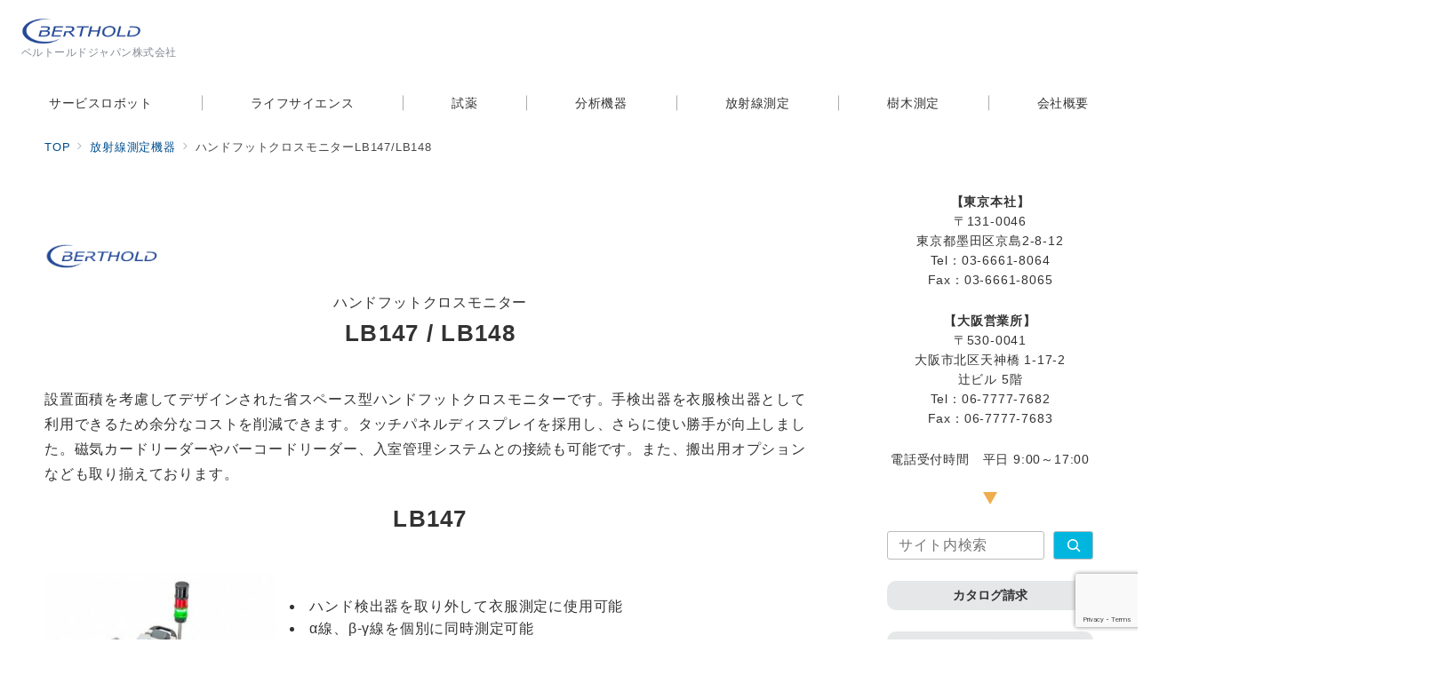

--- FILE ---
content_type: text/html; charset=utf-8
request_url: https://www.google.com/recaptcha/api2/anchor?ar=1&k=6LeXwyAjAAAAALEKP2nLn52_hIbV73tvYAZmwzlQ&co=aHR0cHM6Ly93d3cuYmVydGhvbGQtanAuY29tOjQ0Mw..&hl=en&v=PoyoqOPhxBO7pBk68S4YbpHZ&size=invisible&anchor-ms=20000&execute-ms=30000&cb=jtbojaax9yij
body_size: 48641
content:
<!DOCTYPE HTML><html dir="ltr" lang="en"><head><meta http-equiv="Content-Type" content="text/html; charset=UTF-8">
<meta http-equiv="X-UA-Compatible" content="IE=edge">
<title>reCAPTCHA</title>
<style type="text/css">
/* cyrillic-ext */
@font-face {
  font-family: 'Roboto';
  font-style: normal;
  font-weight: 400;
  font-stretch: 100%;
  src: url(//fonts.gstatic.com/s/roboto/v48/KFO7CnqEu92Fr1ME7kSn66aGLdTylUAMa3GUBHMdazTgWw.woff2) format('woff2');
  unicode-range: U+0460-052F, U+1C80-1C8A, U+20B4, U+2DE0-2DFF, U+A640-A69F, U+FE2E-FE2F;
}
/* cyrillic */
@font-face {
  font-family: 'Roboto';
  font-style: normal;
  font-weight: 400;
  font-stretch: 100%;
  src: url(//fonts.gstatic.com/s/roboto/v48/KFO7CnqEu92Fr1ME7kSn66aGLdTylUAMa3iUBHMdazTgWw.woff2) format('woff2');
  unicode-range: U+0301, U+0400-045F, U+0490-0491, U+04B0-04B1, U+2116;
}
/* greek-ext */
@font-face {
  font-family: 'Roboto';
  font-style: normal;
  font-weight: 400;
  font-stretch: 100%;
  src: url(//fonts.gstatic.com/s/roboto/v48/KFO7CnqEu92Fr1ME7kSn66aGLdTylUAMa3CUBHMdazTgWw.woff2) format('woff2');
  unicode-range: U+1F00-1FFF;
}
/* greek */
@font-face {
  font-family: 'Roboto';
  font-style: normal;
  font-weight: 400;
  font-stretch: 100%;
  src: url(//fonts.gstatic.com/s/roboto/v48/KFO7CnqEu92Fr1ME7kSn66aGLdTylUAMa3-UBHMdazTgWw.woff2) format('woff2');
  unicode-range: U+0370-0377, U+037A-037F, U+0384-038A, U+038C, U+038E-03A1, U+03A3-03FF;
}
/* math */
@font-face {
  font-family: 'Roboto';
  font-style: normal;
  font-weight: 400;
  font-stretch: 100%;
  src: url(//fonts.gstatic.com/s/roboto/v48/KFO7CnqEu92Fr1ME7kSn66aGLdTylUAMawCUBHMdazTgWw.woff2) format('woff2');
  unicode-range: U+0302-0303, U+0305, U+0307-0308, U+0310, U+0312, U+0315, U+031A, U+0326-0327, U+032C, U+032F-0330, U+0332-0333, U+0338, U+033A, U+0346, U+034D, U+0391-03A1, U+03A3-03A9, U+03B1-03C9, U+03D1, U+03D5-03D6, U+03F0-03F1, U+03F4-03F5, U+2016-2017, U+2034-2038, U+203C, U+2040, U+2043, U+2047, U+2050, U+2057, U+205F, U+2070-2071, U+2074-208E, U+2090-209C, U+20D0-20DC, U+20E1, U+20E5-20EF, U+2100-2112, U+2114-2115, U+2117-2121, U+2123-214F, U+2190, U+2192, U+2194-21AE, U+21B0-21E5, U+21F1-21F2, U+21F4-2211, U+2213-2214, U+2216-22FF, U+2308-230B, U+2310, U+2319, U+231C-2321, U+2336-237A, U+237C, U+2395, U+239B-23B7, U+23D0, U+23DC-23E1, U+2474-2475, U+25AF, U+25B3, U+25B7, U+25BD, U+25C1, U+25CA, U+25CC, U+25FB, U+266D-266F, U+27C0-27FF, U+2900-2AFF, U+2B0E-2B11, U+2B30-2B4C, U+2BFE, U+3030, U+FF5B, U+FF5D, U+1D400-1D7FF, U+1EE00-1EEFF;
}
/* symbols */
@font-face {
  font-family: 'Roboto';
  font-style: normal;
  font-weight: 400;
  font-stretch: 100%;
  src: url(//fonts.gstatic.com/s/roboto/v48/KFO7CnqEu92Fr1ME7kSn66aGLdTylUAMaxKUBHMdazTgWw.woff2) format('woff2');
  unicode-range: U+0001-000C, U+000E-001F, U+007F-009F, U+20DD-20E0, U+20E2-20E4, U+2150-218F, U+2190, U+2192, U+2194-2199, U+21AF, U+21E6-21F0, U+21F3, U+2218-2219, U+2299, U+22C4-22C6, U+2300-243F, U+2440-244A, U+2460-24FF, U+25A0-27BF, U+2800-28FF, U+2921-2922, U+2981, U+29BF, U+29EB, U+2B00-2BFF, U+4DC0-4DFF, U+FFF9-FFFB, U+10140-1018E, U+10190-1019C, U+101A0, U+101D0-101FD, U+102E0-102FB, U+10E60-10E7E, U+1D2C0-1D2D3, U+1D2E0-1D37F, U+1F000-1F0FF, U+1F100-1F1AD, U+1F1E6-1F1FF, U+1F30D-1F30F, U+1F315, U+1F31C, U+1F31E, U+1F320-1F32C, U+1F336, U+1F378, U+1F37D, U+1F382, U+1F393-1F39F, U+1F3A7-1F3A8, U+1F3AC-1F3AF, U+1F3C2, U+1F3C4-1F3C6, U+1F3CA-1F3CE, U+1F3D4-1F3E0, U+1F3ED, U+1F3F1-1F3F3, U+1F3F5-1F3F7, U+1F408, U+1F415, U+1F41F, U+1F426, U+1F43F, U+1F441-1F442, U+1F444, U+1F446-1F449, U+1F44C-1F44E, U+1F453, U+1F46A, U+1F47D, U+1F4A3, U+1F4B0, U+1F4B3, U+1F4B9, U+1F4BB, U+1F4BF, U+1F4C8-1F4CB, U+1F4D6, U+1F4DA, U+1F4DF, U+1F4E3-1F4E6, U+1F4EA-1F4ED, U+1F4F7, U+1F4F9-1F4FB, U+1F4FD-1F4FE, U+1F503, U+1F507-1F50B, U+1F50D, U+1F512-1F513, U+1F53E-1F54A, U+1F54F-1F5FA, U+1F610, U+1F650-1F67F, U+1F687, U+1F68D, U+1F691, U+1F694, U+1F698, U+1F6AD, U+1F6B2, U+1F6B9-1F6BA, U+1F6BC, U+1F6C6-1F6CF, U+1F6D3-1F6D7, U+1F6E0-1F6EA, U+1F6F0-1F6F3, U+1F6F7-1F6FC, U+1F700-1F7FF, U+1F800-1F80B, U+1F810-1F847, U+1F850-1F859, U+1F860-1F887, U+1F890-1F8AD, U+1F8B0-1F8BB, U+1F8C0-1F8C1, U+1F900-1F90B, U+1F93B, U+1F946, U+1F984, U+1F996, U+1F9E9, U+1FA00-1FA6F, U+1FA70-1FA7C, U+1FA80-1FA89, U+1FA8F-1FAC6, U+1FACE-1FADC, U+1FADF-1FAE9, U+1FAF0-1FAF8, U+1FB00-1FBFF;
}
/* vietnamese */
@font-face {
  font-family: 'Roboto';
  font-style: normal;
  font-weight: 400;
  font-stretch: 100%;
  src: url(//fonts.gstatic.com/s/roboto/v48/KFO7CnqEu92Fr1ME7kSn66aGLdTylUAMa3OUBHMdazTgWw.woff2) format('woff2');
  unicode-range: U+0102-0103, U+0110-0111, U+0128-0129, U+0168-0169, U+01A0-01A1, U+01AF-01B0, U+0300-0301, U+0303-0304, U+0308-0309, U+0323, U+0329, U+1EA0-1EF9, U+20AB;
}
/* latin-ext */
@font-face {
  font-family: 'Roboto';
  font-style: normal;
  font-weight: 400;
  font-stretch: 100%;
  src: url(//fonts.gstatic.com/s/roboto/v48/KFO7CnqEu92Fr1ME7kSn66aGLdTylUAMa3KUBHMdazTgWw.woff2) format('woff2');
  unicode-range: U+0100-02BA, U+02BD-02C5, U+02C7-02CC, U+02CE-02D7, U+02DD-02FF, U+0304, U+0308, U+0329, U+1D00-1DBF, U+1E00-1E9F, U+1EF2-1EFF, U+2020, U+20A0-20AB, U+20AD-20C0, U+2113, U+2C60-2C7F, U+A720-A7FF;
}
/* latin */
@font-face {
  font-family: 'Roboto';
  font-style: normal;
  font-weight: 400;
  font-stretch: 100%;
  src: url(//fonts.gstatic.com/s/roboto/v48/KFO7CnqEu92Fr1ME7kSn66aGLdTylUAMa3yUBHMdazQ.woff2) format('woff2');
  unicode-range: U+0000-00FF, U+0131, U+0152-0153, U+02BB-02BC, U+02C6, U+02DA, U+02DC, U+0304, U+0308, U+0329, U+2000-206F, U+20AC, U+2122, U+2191, U+2193, U+2212, U+2215, U+FEFF, U+FFFD;
}
/* cyrillic-ext */
@font-face {
  font-family: 'Roboto';
  font-style: normal;
  font-weight: 500;
  font-stretch: 100%;
  src: url(//fonts.gstatic.com/s/roboto/v48/KFO7CnqEu92Fr1ME7kSn66aGLdTylUAMa3GUBHMdazTgWw.woff2) format('woff2');
  unicode-range: U+0460-052F, U+1C80-1C8A, U+20B4, U+2DE0-2DFF, U+A640-A69F, U+FE2E-FE2F;
}
/* cyrillic */
@font-face {
  font-family: 'Roboto';
  font-style: normal;
  font-weight: 500;
  font-stretch: 100%;
  src: url(//fonts.gstatic.com/s/roboto/v48/KFO7CnqEu92Fr1ME7kSn66aGLdTylUAMa3iUBHMdazTgWw.woff2) format('woff2');
  unicode-range: U+0301, U+0400-045F, U+0490-0491, U+04B0-04B1, U+2116;
}
/* greek-ext */
@font-face {
  font-family: 'Roboto';
  font-style: normal;
  font-weight: 500;
  font-stretch: 100%;
  src: url(//fonts.gstatic.com/s/roboto/v48/KFO7CnqEu92Fr1ME7kSn66aGLdTylUAMa3CUBHMdazTgWw.woff2) format('woff2');
  unicode-range: U+1F00-1FFF;
}
/* greek */
@font-face {
  font-family: 'Roboto';
  font-style: normal;
  font-weight: 500;
  font-stretch: 100%;
  src: url(//fonts.gstatic.com/s/roboto/v48/KFO7CnqEu92Fr1ME7kSn66aGLdTylUAMa3-UBHMdazTgWw.woff2) format('woff2');
  unicode-range: U+0370-0377, U+037A-037F, U+0384-038A, U+038C, U+038E-03A1, U+03A3-03FF;
}
/* math */
@font-face {
  font-family: 'Roboto';
  font-style: normal;
  font-weight: 500;
  font-stretch: 100%;
  src: url(//fonts.gstatic.com/s/roboto/v48/KFO7CnqEu92Fr1ME7kSn66aGLdTylUAMawCUBHMdazTgWw.woff2) format('woff2');
  unicode-range: U+0302-0303, U+0305, U+0307-0308, U+0310, U+0312, U+0315, U+031A, U+0326-0327, U+032C, U+032F-0330, U+0332-0333, U+0338, U+033A, U+0346, U+034D, U+0391-03A1, U+03A3-03A9, U+03B1-03C9, U+03D1, U+03D5-03D6, U+03F0-03F1, U+03F4-03F5, U+2016-2017, U+2034-2038, U+203C, U+2040, U+2043, U+2047, U+2050, U+2057, U+205F, U+2070-2071, U+2074-208E, U+2090-209C, U+20D0-20DC, U+20E1, U+20E5-20EF, U+2100-2112, U+2114-2115, U+2117-2121, U+2123-214F, U+2190, U+2192, U+2194-21AE, U+21B0-21E5, U+21F1-21F2, U+21F4-2211, U+2213-2214, U+2216-22FF, U+2308-230B, U+2310, U+2319, U+231C-2321, U+2336-237A, U+237C, U+2395, U+239B-23B7, U+23D0, U+23DC-23E1, U+2474-2475, U+25AF, U+25B3, U+25B7, U+25BD, U+25C1, U+25CA, U+25CC, U+25FB, U+266D-266F, U+27C0-27FF, U+2900-2AFF, U+2B0E-2B11, U+2B30-2B4C, U+2BFE, U+3030, U+FF5B, U+FF5D, U+1D400-1D7FF, U+1EE00-1EEFF;
}
/* symbols */
@font-face {
  font-family: 'Roboto';
  font-style: normal;
  font-weight: 500;
  font-stretch: 100%;
  src: url(//fonts.gstatic.com/s/roboto/v48/KFO7CnqEu92Fr1ME7kSn66aGLdTylUAMaxKUBHMdazTgWw.woff2) format('woff2');
  unicode-range: U+0001-000C, U+000E-001F, U+007F-009F, U+20DD-20E0, U+20E2-20E4, U+2150-218F, U+2190, U+2192, U+2194-2199, U+21AF, U+21E6-21F0, U+21F3, U+2218-2219, U+2299, U+22C4-22C6, U+2300-243F, U+2440-244A, U+2460-24FF, U+25A0-27BF, U+2800-28FF, U+2921-2922, U+2981, U+29BF, U+29EB, U+2B00-2BFF, U+4DC0-4DFF, U+FFF9-FFFB, U+10140-1018E, U+10190-1019C, U+101A0, U+101D0-101FD, U+102E0-102FB, U+10E60-10E7E, U+1D2C0-1D2D3, U+1D2E0-1D37F, U+1F000-1F0FF, U+1F100-1F1AD, U+1F1E6-1F1FF, U+1F30D-1F30F, U+1F315, U+1F31C, U+1F31E, U+1F320-1F32C, U+1F336, U+1F378, U+1F37D, U+1F382, U+1F393-1F39F, U+1F3A7-1F3A8, U+1F3AC-1F3AF, U+1F3C2, U+1F3C4-1F3C6, U+1F3CA-1F3CE, U+1F3D4-1F3E0, U+1F3ED, U+1F3F1-1F3F3, U+1F3F5-1F3F7, U+1F408, U+1F415, U+1F41F, U+1F426, U+1F43F, U+1F441-1F442, U+1F444, U+1F446-1F449, U+1F44C-1F44E, U+1F453, U+1F46A, U+1F47D, U+1F4A3, U+1F4B0, U+1F4B3, U+1F4B9, U+1F4BB, U+1F4BF, U+1F4C8-1F4CB, U+1F4D6, U+1F4DA, U+1F4DF, U+1F4E3-1F4E6, U+1F4EA-1F4ED, U+1F4F7, U+1F4F9-1F4FB, U+1F4FD-1F4FE, U+1F503, U+1F507-1F50B, U+1F50D, U+1F512-1F513, U+1F53E-1F54A, U+1F54F-1F5FA, U+1F610, U+1F650-1F67F, U+1F687, U+1F68D, U+1F691, U+1F694, U+1F698, U+1F6AD, U+1F6B2, U+1F6B9-1F6BA, U+1F6BC, U+1F6C6-1F6CF, U+1F6D3-1F6D7, U+1F6E0-1F6EA, U+1F6F0-1F6F3, U+1F6F7-1F6FC, U+1F700-1F7FF, U+1F800-1F80B, U+1F810-1F847, U+1F850-1F859, U+1F860-1F887, U+1F890-1F8AD, U+1F8B0-1F8BB, U+1F8C0-1F8C1, U+1F900-1F90B, U+1F93B, U+1F946, U+1F984, U+1F996, U+1F9E9, U+1FA00-1FA6F, U+1FA70-1FA7C, U+1FA80-1FA89, U+1FA8F-1FAC6, U+1FACE-1FADC, U+1FADF-1FAE9, U+1FAF0-1FAF8, U+1FB00-1FBFF;
}
/* vietnamese */
@font-face {
  font-family: 'Roboto';
  font-style: normal;
  font-weight: 500;
  font-stretch: 100%;
  src: url(//fonts.gstatic.com/s/roboto/v48/KFO7CnqEu92Fr1ME7kSn66aGLdTylUAMa3OUBHMdazTgWw.woff2) format('woff2');
  unicode-range: U+0102-0103, U+0110-0111, U+0128-0129, U+0168-0169, U+01A0-01A1, U+01AF-01B0, U+0300-0301, U+0303-0304, U+0308-0309, U+0323, U+0329, U+1EA0-1EF9, U+20AB;
}
/* latin-ext */
@font-face {
  font-family: 'Roboto';
  font-style: normal;
  font-weight: 500;
  font-stretch: 100%;
  src: url(//fonts.gstatic.com/s/roboto/v48/KFO7CnqEu92Fr1ME7kSn66aGLdTylUAMa3KUBHMdazTgWw.woff2) format('woff2');
  unicode-range: U+0100-02BA, U+02BD-02C5, U+02C7-02CC, U+02CE-02D7, U+02DD-02FF, U+0304, U+0308, U+0329, U+1D00-1DBF, U+1E00-1E9F, U+1EF2-1EFF, U+2020, U+20A0-20AB, U+20AD-20C0, U+2113, U+2C60-2C7F, U+A720-A7FF;
}
/* latin */
@font-face {
  font-family: 'Roboto';
  font-style: normal;
  font-weight: 500;
  font-stretch: 100%;
  src: url(//fonts.gstatic.com/s/roboto/v48/KFO7CnqEu92Fr1ME7kSn66aGLdTylUAMa3yUBHMdazQ.woff2) format('woff2');
  unicode-range: U+0000-00FF, U+0131, U+0152-0153, U+02BB-02BC, U+02C6, U+02DA, U+02DC, U+0304, U+0308, U+0329, U+2000-206F, U+20AC, U+2122, U+2191, U+2193, U+2212, U+2215, U+FEFF, U+FFFD;
}
/* cyrillic-ext */
@font-face {
  font-family: 'Roboto';
  font-style: normal;
  font-weight: 900;
  font-stretch: 100%;
  src: url(//fonts.gstatic.com/s/roboto/v48/KFO7CnqEu92Fr1ME7kSn66aGLdTylUAMa3GUBHMdazTgWw.woff2) format('woff2');
  unicode-range: U+0460-052F, U+1C80-1C8A, U+20B4, U+2DE0-2DFF, U+A640-A69F, U+FE2E-FE2F;
}
/* cyrillic */
@font-face {
  font-family: 'Roboto';
  font-style: normal;
  font-weight: 900;
  font-stretch: 100%;
  src: url(//fonts.gstatic.com/s/roboto/v48/KFO7CnqEu92Fr1ME7kSn66aGLdTylUAMa3iUBHMdazTgWw.woff2) format('woff2');
  unicode-range: U+0301, U+0400-045F, U+0490-0491, U+04B0-04B1, U+2116;
}
/* greek-ext */
@font-face {
  font-family: 'Roboto';
  font-style: normal;
  font-weight: 900;
  font-stretch: 100%;
  src: url(//fonts.gstatic.com/s/roboto/v48/KFO7CnqEu92Fr1ME7kSn66aGLdTylUAMa3CUBHMdazTgWw.woff2) format('woff2');
  unicode-range: U+1F00-1FFF;
}
/* greek */
@font-face {
  font-family: 'Roboto';
  font-style: normal;
  font-weight: 900;
  font-stretch: 100%;
  src: url(//fonts.gstatic.com/s/roboto/v48/KFO7CnqEu92Fr1ME7kSn66aGLdTylUAMa3-UBHMdazTgWw.woff2) format('woff2');
  unicode-range: U+0370-0377, U+037A-037F, U+0384-038A, U+038C, U+038E-03A1, U+03A3-03FF;
}
/* math */
@font-face {
  font-family: 'Roboto';
  font-style: normal;
  font-weight: 900;
  font-stretch: 100%;
  src: url(//fonts.gstatic.com/s/roboto/v48/KFO7CnqEu92Fr1ME7kSn66aGLdTylUAMawCUBHMdazTgWw.woff2) format('woff2');
  unicode-range: U+0302-0303, U+0305, U+0307-0308, U+0310, U+0312, U+0315, U+031A, U+0326-0327, U+032C, U+032F-0330, U+0332-0333, U+0338, U+033A, U+0346, U+034D, U+0391-03A1, U+03A3-03A9, U+03B1-03C9, U+03D1, U+03D5-03D6, U+03F0-03F1, U+03F4-03F5, U+2016-2017, U+2034-2038, U+203C, U+2040, U+2043, U+2047, U+2050, U+2057, U+205F, U+2070-2071, U+2074-208E, U+2090-209C, U+20D0-20DC, U+20E1, U+20E5-20EF, U+2100-2112, U+2114-2115, U+2117-2121, U+2123-214F, U+2190, U+2192, U+2194-21AE, U+21B0-21E5, U+21F1-21F2, U+21F4-2211, U+2213-2214, U+2216-22FF, U+2308-230B, U+2310, U+2319, U+231C-2321, U+2336-237A, U+237C, U+2395, U+239B-23B7, U+23D0, U+23DC-23E1, U+2474-2475, U+25AF, U+25B3, U+25B7, U+25BD, U+25C1, U+25CA, U+25CC, U+25FB, U+266D-266F, U+27C0-27FF, U+2900-2AFF, U+2B0E-2B11, U+2B30-2B4C, U+2BFE, U+3030, U+FF5B, U+FF5D, U+1D400-1D7FF, U+1EE00-1EEFF;
}
/* symbols */
@font-face {
  font-family: 'Roboto';
  font-style: normal;
  font-weight: 900;
  font-stretch: 100%;
  src: url(//fonts.gstatic.com/s/roboto/v48/KFO7CnqEu92Fr1ME7kSn66aGLdTylUAMaxKUBHMdazTgWw.woff2) format('woff2');
  unicode-range: U+0001-000C, U+000E-001F, U+007F-009F, U+20DD-20E0, U+20E2-20E4, U+2150-218F, U+2190, U+2192, U+2194-2199, U+21AF, U+21E6-21F0, U+21F3, U+2218-2219, U+2299, U+22C4-22C6, U+2300-243F, U+2440-244A, U+2460-24FF, U+25A0-27BF, U+2800-28FF, U+2921-2922, U+2981, U+29BF, U+29EB, U+2B00-2BFF, U+4DC0-4DFF, U+FFF9-FFFB, U+10140-1018E, U+10190-1019C, U+101A0, U+101D0-101FD, U+102E0-102FB, U+10E60-10E7E, U+1D2C0-1D2D3, U+1D2E0-1D37F, U+1F000-1F0FF, U+1F100-1F1AD, U+1F1E6-1F1FF, U+1F30D-1F30F, U+1F315, U+1F31C, U+1F31E, U+1F320-1F32C, U+1F336, U+1F378, U+1F37D, U+1F382, U+1F393-1F39F, U+1F3A7-1F3A8, U+1F3AC-1F3AF, U+1F3C2, U+1F3C4-1F3C6, U+1F3CA-1F3CE, U+1F3D4-1F3E0, U+1F3ED, U+1F3F1-1F3F3, U+1F3F5-1F3F7, U+1F408, U+1F415, U+1F41F, U+1F426, U+1F43F, U+1F441-1F442, U+1F444, U+1F446-1F449, U+1F44C-1F44E, U+1F453, U+1F46A, U+1F47D, U+1F4A3, U+1F4B0, U+1F4B3, U+1F4B9, U+1F4BB, U+1F4BF, U+1F4C8-1F4CB, U+1F4D6, U+1F4DA, U+1F4DF, U+1F4E3-1F4E6, U+1F4EA-1F4ED, U+1F4F7, U+1F4F9-1F4FB, U+1F4FD-1F4FE, U+1F503, U+1F507-1F50B, U+1F50D, U+1F512-1F513, U+1F53E-1F54A, U+1F54F-1F5FA, U+1F610, U+1F650-1F67F, U+1F687, U+1F68D, U+1F691, U+1F694, U+1F698, U+1F6AD, U+1F6B2, U+1F6B9-1F6BA, U+1F6BC, U+1F6C6-1F6CF, U+1F6D3-1F6D7, U+1F6E0-1F6EA, U+1F6F0-1F6F3, U+1F6F7-1F6FC, U+1F700-1F7FF, U+1F800-1F80B, U+1F810-1F847, U+1F850-1F859, U+1F860-1F887, U+1F890-1F8AD, U+1F8B0-1F8BB, U+1F8C0-1F8C1, U+1F900-1F90B, U+1F93B, U+1F946, U+1F984, U+1F996, U+1F9E9, U+1FA00-1FA6F, U+1FA70-1FA7C, U+1FA80-1FA89, U+1FA8F-1FAC6, U+1FACE-1FADC, U+1FADF-1FAE9, U+1FAF0-1FAF8, U+1FB00-1FBFF;
}
/* vietnamese */
@font-face {
  font-family: 'Roboto';
  font-style: normal;
  font-weight: 900;
  font-stretch: 100%;
  src: url(//fonts.gstatic.com/s/roboto/v48/KFO7CnqEu92Fr1ME7kSn66aGLdTylUAMa3OUBHMdazTgWw.woff2) format('woff2');
  unicode-range: U+0102-0103, U+0110-0111, U+0128-0129, U+0168-0169, U+01A0-01A1, U+01AF-01B0, U+0300-0301, U+0303-0304, U+0308-0309, U+0323, U+0329, U+1EA0-1EF9, U+20AB;
}
/* latin-ext */
@font-face {
  font-family: 'Roboto';
  font-style: normal;
  font-weight: 900;
  font-stretch: 100%;
  src: url(//fonts.gstatic.com/s/roboto/v48/KFO7CnqEu92Fr1ME7kSn66aGLdTylUAMa3KUBHMdazTgWw.woff2) format('woff2');
  unicode-range: U+0100-02BA, U+02BD-02C5, U+02C7-02CC, U+02CE-02D7, U+02DD-02FF, U+0304, U+0308, U+0329, U+1D00-1DBF, U+1E00-1E9F, U+1EF2-1EFF, U+2020, U+20A0-20AB, U+20AD-20C0, U+2113, U+2C60-2C7F, U+A720-A7FF;
}
/* latin */
@font-face {
  font-family: 'Roboto';
  font-style: normal;
  font-weight: 900;
  font-stretch: 100%;
  src: url(//fonts.gstatic.com/s/roboto/v48/KFO7CnqEu92Fr1ME7kSn66aGLdTylUAMa3yUBHMdazQ.woff2) format('woff2');
  unicode-range: U+0000-00FF, U+0131, U+0152-0153, U+02BB-02BC, U+02C6, U+02DA, U+02DC, U+0304, U+0308, U+0329, U+2000-206F, U+20AC, U+2122, U+2191, U+2193, U+2212, U+2215, U+FEFF, U+FFFD;
}

</style>
<link rel="stylesheet" type="text/css" href="https://www.gstatic.com/recaptcha/releases/PoyoqOPhxBO7pBk68S4YbpHZ/styles__ltr.css">
<script nonce="hI2RT_2VFhXpVYlnIqi_ww" type="text/javascript">window['__recaptcha_api'] = 'https://www.google.com/recaptcha/api2/';</script>
<script type="text/javascript" src="https://www.gstatic.com/recaptcha/releases/PoyoqOPhxBO7pBk68S4YbpHZ/recaptcha__en.js" nonce="hI2RT_2VFhXpVYlnIqi_ww">
      
    </script></head>
<body><div id="rc-anchor-alert" class="rc-anchor-alert"></div>
<input type="hidden" id="recaptcha-token" value="[base64]">
<script type="text/javascript" nonce="hI2RT_2VFhXpVYlnIqi_ww">
      recaptcha.anchor.Main.init("[\x22ainput\x22,[\x22bgdata\x22,\x22\x22,\[base64]/[base64]/[base64]/[base64]/[base64]/[base64]/KGcoTywyNTMsTy5PKSxVRyhPLEMpKTpnKE8sMjUzLEMpLE8pKSxsKSksTykpfSxieT1mdW5jdGlvbihDLE8sdSxsKXtmb3IobD0odT1SKEMpLDApO08+MDtPLS0pbD1sPDw4fFooQyk7ZyhDLHUsbCl9LFVHPWZ1bmN0aW9uKEMsTyl7Qy5pLmxlbmd0aD4xMDQ/[base64]/[base64]/[base64]/[base64]/[base64]/[base64]/[base64]\\u003d\x22,\[base64]\x22,\[base64]/woPDhcODwoQnwqrDssKhwrbCi8KiVT4TwqzChlHDh1AiwqvCucKJwpY/CcKZw5dcK8KAwrMMEsKVwqDCpcKSdsOkFcKMw5nCnUrDmcKnw6onasO7KsK/R8Oow6nCrcOtLcOyYwXDmiQsw7Nlw6LDqMOIO8O4EMOrEsOKH3sWRQPCkSLCm8KVIzBew6cVw5nDlUNAHxLCvjtMZsOLJ8O7w4nDqsO/[base64]/WA/CmcKnwoIdwrB3wqrCicKiw5rDilRjazBQw6JFG0wvRCPDlcKwwqt4d2lWc0QLwr3CnGjDuXzDlhPCnD/[base64]/ZUIHA8KKWMO0c8Oqwr8NwrcvNSLDikUOw7B/VFPDi8OYwpp7csKywpM3S31kwqRKw6A2R8OEchXDm1wKXsOiKC0vTcKOwrgiw6vDn8OUDw/DnirDsznCl8OcFxvCr8Ohw6PDm1HCoMOlwq3Dsgp7wp7CsMOOCS9UwqIew44pODzDv3F+OcO+wpZGw4rDnwY1woIET8O5eMKdwo7CkcKzwpXCkU4Pwr96wrTCiMObwrLDk3DCjMK/[base64]/DvhDDg8KEworDsMOZFcOCwrLDqsOgwqTDiB85wrAXdMKMwrJCwqoew5PDkMOiSXvDkHfDgDFSw4VUGcOTwrbCv8KnZcK1wo7CtcKew6ESFjfDpcOhwp3CjMKKWgrCuVkuwq3DvCd/w47CrnrDpQVnQQdkcMOIY2p0fhHDhkbCvsKlwp3Cm8OlVnzCiRHDo04afHfCvMKJw5kGw6IAw7QqwqhSNkXDl2DDisKDacKMCMOuYzI2w4TCqHsYw6vCkljCmMKeZ8OGay/CnsO/wpvDtMK0w7gkw6PCrsOgwpLCmHxFwrZeCljDpsK/w7HCm8KfXiIAFAESwps2SMK1wqF6J8OrwrLDp8OUwqzDpsKGw79xw5zDk8OSw4BXwpVwwoDCqQ4kasKNSGdRwozDpcOjwptfw6l7w7TDjy8me8KPLsKAPXooJWFUD1cHcSDCgz/DsyDCj8KEwp0vwrfDq8OTdUQmWzxzwplXIsOLwpDDhsORwpBMUMKow5s/[base64]/[base64]/CoyhDBsKYwoHCt3EVw4fDocOVFcOBw6jChcOXZX5Qw47CiD4Nw7nCo8KxYSsnbMO5bhDDncOewrHDsFhbPMK4JFTDmsKFUyknaMO4SnVjw6jCumktwoVrNlHCi8Kywo7Dk8O9w73CqMOdUMO/w7fCmsKqScO5w6HDpcKmwoHDjwJLZMOCwq7CpcO7w4wjCwocbsOTwp/DuRp2w7Faw7DDrmlqwqLDhWrCucKkw6DDmsOKwpzCksOebsOMO8KwVcODw6dxwphuw6srw7zCmcOHw5ILe8K1YEzCvT/CohzDtMKTw4bCmlvCocKjWxJrdgXCsCvDgsOeLsKUak3Cs8KfBVIhTcOYdlnCsMKSbsObw7RyTGIew4jDtMKuwrvCoV8xworDjcKWEMK/OcOOTzzDnkNpXwLDqmjCsgvDtgY4wpt1N8Ohw6V6NsKTXcK+BMKjwrJGIm7DnMOFw4ALH8OHwoUfwojChjhbw6HDjw9BR0VRKSjCr8OiwrYhwoHDgsKOw5lvw43CsRYhw5sQVMKVYcO1csKRwpHCjsKlFRrClHcuwp01wr03wpYDw6JkNcOZw5zCmzkvMMOmBn/DqMKzKnPDrkJnekjDhizDgWbCrsKewp5CwpdVMFbDtzcNwr7CnMODw4lTSsKMQivDvjzDocO+w7cydMODw4xfWcOIwobCscKvw4XDlMKvwoBew6Q4QMO3wrUgwr/[base64]/CpMOieHgAw5J9w4XCkMKQwqUDEsO+YsKfw5lFw51ecsKSw5nCvMOMw714fsOvYRTCoTDDlcOEUWnDjzRrPsKIwokew5/DmcOVGHXDuzs9IsOVLsO+Ulg6w5weD8OxD8OLT8OywpBywrl3TcOfw5FDAjFpwq9XF8Krwopqw4Rsw4vCh21AOMOiwoUuw405w6HCh8OrwqrCvMOoccK7QBkww49iZsKow73CsVfCrMKFwpLCj8KBIjnDnhDCusKgacOVBXJEL2QLwo3Dn8O1w6Vawq0/w4kXwo1SG2F3NkItwpHCv0dsIsOlwqDClcKkXQnDtsKgcWAtwoRpNcOVwrjDpcK6w79bI0QIw4pdQ8KwARfDqMKbwpEJwovDjsKrK8KHCcO9T8OyGMK1w4HDvMO5w7/CnC7CosOqSMOJwqd/PVTDoBzCrcOtw6/CvsKLw7PDlm3Cu8Osw7wMdsKQPMKmeXZJw7tDw5kbPXsyF8OecjjDuSrCr8OHVQDCoT/DkkImO8OowrPCq8O2w4xrw4gRw440fcOUSMKEa8O/[base64]/Dt8Kowq8rDyLChiLDocKHw44owpFSwrrCjBlWBsKuMz5Fw77Dpw7DjcOww7NMwpbCusOKDEFVQsODw57DocOzJsKGwqJ5wpp0w7tfFsK1w4rDm8KPwpfDgMOAwoVzF8K0DjvDhXVzwpcAw4hyGMKeEi5UHCrCjsKJFRtUA2d9wq4ZwonDuDfCgGRzwqw/[base64]/[base64]/[base64]/w5DDlzHCmsKOwpRfwrjCicKmw4clw6cRwrXDnijCscO/E3Mpf8KMCi0bGcOUwpHCmcOjw5PCncK7wpnChMK4c03Dt8Oaw5fDhsOxJREUw5t5aC1eOMOZNcOvRcKzwplOw6ZpNS4SwoXDqWJWwoALw5PCtBoTwr3DgcObw7jCnwh/XBokfC7CncOmHCQ+w5tPDMOawptfWsOLcsKSw4zDhgnDgcOjw53Dsxx5wozDiBfCsMKEOcKjw4fCpkh/[base64]/CvgodQ8KVwp9GYMK9EQcPGxhqJcO/w4zDrsOgw6LCk8KIdcOfM0E3N8KaRFkTwonDrsOiw4DCnMOXw54Cw5RNOcKCwrXDkAvClWwgw5AJw6UUwr/DpF0QXxdOwr5Hw73Ci8K3akYtbcO4w4NkCWBAwrZGw6QIFX02wofCgn/DskgdRcKLNg/CjsO1KktZM0fDsMOfwqXCjio7U8OlwqTCtj5SE3LDnRfDl194wox1AsKaw4/Co8K3IS9Yw4zCln/Dkzh0wowpwoLCuHsMTjodw7jCsMKaL8KkKgPCjV7Ci8O3w4HDhWhVFMK4a0rCkRzCjcO9w7t7Vj3DrsK8bSdbClHChcKdwplTwpTDq8OFw4jCrsO3w6fCji3Ch2EZXX1Hw5LDucOmLRHDicOswpZrwp7CmcKZwqDCtsKxw4XCtcOww7bCrsKTLsKPT8KXw4/[base64]/DtB4Ewr15w6vDsMO9w4HCmcKjw7XDgChGW8KMVWEGSHzDh1Qnw4rDu3TComLCocO6wqZOw7sFLsKyK8OcZMKIw61lBjbDtsKyw4d/X8O+RTDCq8K4w6DDlMKxSjTDozZdXsK1w7TCsWXCjUrDmBPCssKLFMOaw7Vze8OHSDhHAMKNw7nCqsKdwph7CF3DuMOKwq7Cu0bDuUDDhXMdZMOmQ8Onw5PCvsOUwq7Cqw/DvsKEbcKcIn3Cp8KiwrNfbVjDvifCtcKxPyYrw6VDw5wKw4URw7/DpsKpVMOQwrDDp8ONcToPwo0cw4wKa8O7J39cwp5NwrXCpcOlVj11KMOgwpjCr8O/wo7Cjk4mAsO0JsKCUSEJWHrCtW8Ww6zCt8OAwpjCnsKCw6DDsMKYwpU3wpjDhi4MwoJ6JB9wW8KHw6XDvCDCiCrChANHw6zCoMO/DxfCoAFpV1PCq2nClxIOwotMw6XDnsOPw6HDtFLDh8KMw5HDrsOowodCK8OPNcO4EyVvN3wnVMK7w49nwoVywplSw7Eyw65Cwqgrw7XDm8OtLTBEwr1yf0LDksKFF8KSw5vCmsKQGcO/NQnDjGLCjMKXYSrClMK9wrXClcOzfcKbVsOXIcK+YUPDtcK0ZjoZwoxxO8Okw5AiwrXCrMK7DjIBw78rQMKkRMKQESfCkFfDo8KwAMOlaMO3SMKiEX5rw6Yqw505w45wVMO0w5zDrG3Dm8OJw53Ct8Kww57Cr8Kbwq/CmMOaw7XDij1nS3luUsKjwrY6XWzCnxDDmy/CgcKxK8K/wrI+IcOyF8KDU8ONdTxQdsOeKggrKTTDg3jDsRo1dMK+w7HDuMOtwrYDEnzDhls5wqzDuk3CmF0OwoXDvMKFDhTDpU/CoMOQA0HDsXPCu8OLIMOxVMOtw5vDpsKbw4hqw5nCuMKOenvCqGTCs2zCk09Cw63Dv0wHYF4MIcOtYcKqw5fDlsOUHMKQwrMwd8Oywr/[base64]/DkldFZn4aw7LCsXbDuV98Hyp/HcKBwpZeKcOIw7jChFgRcsOxw6jCpcKyT8KMHsOBwoAZb8OOWktoYsOLwqbCnMKPwq04woY/EC3CmRzDosOTw7HDscOdcBRdIXUkLkTDmkXCoirDkwZ8wrbCjE/ClAPCssK4w7E3wrYOaGFpesO+w5TDkTMgwqjCu35YwqvDoH0Pw5sgw6ddw48OwrLCiMOJAsOOwrNePEM/w47DjCPCgMKwTSlgwovCvQ1jHMKZex4/[base64]/CvSzDv0LCkhrCkMKpw5ELw5JQwoXDkThbw75CwpnCryLCh8K7w5LChcOpeMOJw75GIjwtwqzClcOkwoIHw7zDrcOMBjLDoFPDnlDDnsKmcsOPw7s2w4V8wpYuw5onw51IwqXCvcKALsOJwrHDgsOnT8KaRsO4AcKiN8Khw5bChnwPw4MJwpwmwqTDh1DDuE/CtQXDhS3DugvChCggXkQDwrjCug7DuMKPBTAQBFvDtMK7HQvCtmbDmgjDpsKlwo7DpcOMJj7ClEwswqU3wqVEwoYkw79QQ8K/UXdMJA/CvMKgw4Mkw4AoBcKUwplhw47CsUXDncKGKsKxw53Co8OsTMO9wr/ClMOpdMOlQMKzw5DDvsOhwpM3w5gOwrXDiXA5w47DkiHDhsKUwpZew6TCvcOKS1HCosOsFAPDtHbCh8KPUgPCiMOqw4nDmlo0wpF5w7gBbcKwD04IWSUBw7wnwr3Dt1h/[base64]/CiCAyVyzCv8OfCMKVwrPDuz7CpVQ6esKnw7VNw5ZyFzAlw7zCm8KUJcO8bsK3wo5Vwp/DpyXDqsKcITrDny/CrMOyw51NIRzDv2Vawqojw4AdFn7Di8OGw7NrLFnCksKDZC7DkGwxwqXCjBrCj1fDqDs/wqXDtT/[base64]/wrDDvAXCqMOYwpHDk8Kiw4/[base64]/Cr8KXGQ3Cg2gFdMOrwqPCp8Khwo0NH2NFc0fCrMOSwrshdsOLQ1jDhcKkb2LCvMO3w6JVEsKJBcOyYsKBI8OMwo9AwpfDpRMEwqEdw7bDnhRmwqnCsGIbwq/Dr3lIKcOuwrN2w5HDvk3CgGMLwrnChcODw4bCncOGw5hrGzdeY1nDqDRYT8OqXV7Cm8KVOhQrR8O/[base64]/[base64]/IiDCnQfDmMKBw5/DmsK+w6jClsOGUsK3wpPDpQTCmgbDqlY8wpfDv8KBb8K6E8KLDk0cw6EwwqE9MhHDnRkyw6zCkCrCv25vwprDqzDDjHR/w67DjVUAw44Rw5DCpj7CtSUXw7zCvHh3VC0uWgPDmGIAKsOdDwbCncO7GMOKwpAmTsKqwpbDksKDwrfCljHDnX08JWEPJ3h8w4PDgzVtbiDCg2piwpLCmsOTw4JKKcK8wozDsBlyXcKMJW7CiXfCpR07wqPCt8O9KBRrwprDjy/CmsO7BcK9w6IIwoNEw54iUcOfF8O/[base64]/DvsKUK3AuVjHCtMK8JMOqwrXDksO5T8K2w6oFPMKjwq48wpXCr8KQeGhBw6cPwodlw7s2w7vDpMOac8KdwolwWS/Cv3Evw4gOVTMuwrMjw5fDgcOLwp/Dv8K1w4wIwr5dPnjDjMKrwpnCqHnCmsOgMMKHw6TCh8KydsKWF8K1VSrDvcKUGl/DscKUP8OqQF7Cr8O7ScODw6BVQsOew4DCqW5Vwrw7ZgYfwp7Drz/[base64]/[base64]/[base64]/CsKpwr5UCzzCkcOCwqrChybCtcOLw4rDl1xwACfDuDHDpMKqwrFewpLCtX1Bwq/DvHMLw63DqXM6GMK0RMKZIMK0w5Z/wq/[base64]/[base64]/Do8K+wrRRasKdDRnCnsOSN8K/W8KCwpwJwpPDhXR/wrjDqlRxw5vDgUJyYS3DhUjCrcKvwpPDqsOsw4JfES9jw6jCo8Knf8KOw5tFw6XCicOsw7fDtcK2NsOlw5DCimwLw6wraCYEw6J8e8OXQANRw6ETwpnCtSERwqPCg8KsOyk9VSfDjjTCuMOuw7fCi8KhwpISHm9Uw5/[base64]/DrkXDjEHCmcOLw7xtwoplw4twQC3DlsOJwqzDl8Kkw7nClGDDjcOZw5t3IGwWwr0jw6M3FATCkMO+w5Qsw6VSMBXCr8KHTsKiTn4qwq9LG2bCssKjwovDisOvRXPCnynCgMOUXcKHZcKFwojCmsKPKUVTwoTCucKVFcOCFzvDpyfCksO/[base64]/CliHDuMKyFlPCvcKsTMKoMcORw6/[base64]/CjAzDgT4eBhRbwqNww6PDqMOqw68nTMKra0JiNsKVHcKee8O9wp85w44KX8OBJh52wp/ChMKawofDgjEJBn/[base64]/Cg8KNDsOiPMK+w6RPWsOhecKKwosBaktvOlxmwqLDgiLCsFg4UMOPTmvClsKRCkDDs8KdHcOswpByBmrDmQx+LWHDhENrwpMswrjDkXUAw6g+PcK9cg00AsOvw6tSw65sU0xGQsKowowQAsKLIcOSc8O8PTvCicOiw6okwqzDkcOew6nCs8OeTH/[base64]/wqM1w73DkcO3w7HDuW7Ci8KSEBTDqh3Dt8KwwppMwqcTfTzCqsO/[base64]/[base64]/EMKZw5RyQFRxw6w6w4/CnDrCu8K4wq0nS2bDmMKia3HChCB8w5h1NzhDIB91wrbDrcOaw7/[base64]/DmAtdw4TDg8KPw5ZEdsOAwovDhMK6w6LDtx3CjztKaznCjsOKQyMcwpVawqFcw5zDgSsFNsKbZioAN3/Cl8OWw63DonUTwpkGdhsSHD08w75eWRoAw5puw6s8fxR4wp/DvMO9wqnCncOdw5A2JcOywoDDh8OEdAfCqUHDgsObRsOMdsOtwrXClsO5SFxFdEnDiFwOSMK9UsKiMj0saDpNw6hIwo/[base64]/Ck8KBw6/CvETDiHFPNU3DncOOw5dJw6bDgEjDiMO9Y8KQCcKWw5bDt8O9w7JQwrDCmTbCmMKbw7/Cpm7CssO6BsOzC8OgQhjCscKcSMKYPmB8w7ROwqrDpFzDu8Ogw4J2wqMwf3tQw6HDhMOowrzDssKzw4fCjcKNw6wjw5sXHcK/[base64]/[base64]/Cl8OOfA/ClSPCjMKFWgjDqmTDocOVw5gmDMK2T8OeKcOsHkHDn8O1cMO8PMOJVsK8wq/[base64]/[base64]/CjMOoGUEow5ZmQMKowqPCqMKZw6nCqcOUw7TDkcOsJcOOwr0qwrPCuVbDmcKrNcOWQ8OHVAfCnWVPw6ZWWsOzwqvDu1N3w7geaMKfUj3CpsOnw5NowpnCg2wkw6vCu1lcw6HDnyEBwr0ywrpCBDDDkcOHCsOlwpM2wrHCmcO/w7HCnnLCnsKXSsOYwrPDjMKmcsKlwrDDtkrCm8OQFFXCvyMQZMKgwr3CicKCcBpzw6Idwpo0OycSeMKUw4bDkcKFwq/Dr03Ch8KCwo8SDjjCvcOpOsKBwoLCrxc9wqfDjcOawpwuQMOPwqtWbsKjJj/[base64]/DoFTDisKVw4HCgnzDrMKxwrzDssObwoQXw7/[base64]/Ci2gjNhfCusKzSMOLwrcaw67CqsOqccObw7jDs8KQeVXDmcKNQ8OLw7rDsHptwpMzw7DDtcKwZE0GwoXDuAsMw7DDr3XCrlEPSXDCpsKsw7DCuhRIw7HDpsOHdxpZw4TDpAoFwqnCuREow6zCg8KSRcKYw5Vqw7knQsOpGDTDt8K+Y8KuYGjDnSZUS0JKIUzDumh/A1jDvcOfE34Uw7Rmwr8hL18oHMOBwrjChEvCn8OzTibCuMK0DlkYwotkwpVGd8KsR8ORwrUdwoXCjMKnw7YswqYOwpNtHC7Dh3bCuMONChZow5jCgA7Cn8KBwrxPKsODw6DCpn96ZsOGfE/[base64]/Cj2/Ckw7DtcKXRkzDtQB8AjHDnsKEGSkjVwrDt8ObcDluScK5w5pqH8Oiw5rCixTDiWVuw6ZyEWxMw69Mc1PDr0jCug/DhsOpw6jCgWkVB0XCs1Afw5fDm8K+fWAQMB/DqAknVcK2wojCq17CrEXCocOLwqjDpRPCh0LChsOOwr/DpsOwacOgwqR6DVUcZUPCo3LCnTl7w6PDqsKVWyh8MMOcwojCtVPDtnN3w6nCvDBfUsK6K2/CrxXDjMK0D8OQCg3Do8OcacKbHsKGw4LCrg5mGiTDmXA2woZdwpfDsMKsasOsEMK1H8ORw6/DicOzwr9Uw4sBw5/Dim/Coxg4XmNnw4JVw7fCtRJ1dkMqSgs1wrMRVWUOFMOnworDngLCshcjL8OOw7wlw7E6wq/[base64]/DgsKTwoIkbXVGEitHwqnCssKXworDl8KxcsOiAcOqwpTCnsO7fC1vwpRmwrxAUUtPw6fDvWHChT9HX8OHw6xwYnwawrDCncKlOGLCqjYKT2AbbMKWP8KXwo/Ck8K0w6IkN8KRwo/DqsOLw6kqcn1yZcOuwo82BsKaBQrDpmzDolkORsO2w5/DiEsZaUccwozDtnwjwqDDqXY1dFsDP8OaWA9Ew6XCrT7Cj8KPe8KrwpnCvjpKwoReJUQDDX/CgMOIwooFwrvDj8OJZAlxT8OcYiLCkzPDgcKpQx1jSU3DnMKxBzwoZwEhw6w4wqPDtCPDkMO0LcOSX3PDm8OpMgHDi8KNHTQ8w5TDu37CksOHworDrMKKwo9kw7DDksKJXB7Dn1DCj1MDwoEWwoXCnjURw6zChTvCpzJIw5fDtR8XLcOVworCnz/CgTdDwrt8w5nCtcKVw7pxHXt0e8K3BsO4dsOqwrlEw43CicK0w4U8BFwWO8K3WRENZSMrwp7DmWvChBdwMDtjw6bCkmZaw73ClFdDw6XDnQTDsMKnOsO6LkoXw7PCgMOjw6PDlsO/[base64]/w7ZLC8KuwowrwptOw5fDt8KlKsO3wp4xwqpYdTvDo8OfwqDDvCREwrjDn8KzM8O8wqg9w5rDgTbDhcO3w4XCgMKDcgfDqD3CjcOxw685wqvDnMKqwqFXw5QFLSLDrk/CjATCjMOoP8Oyw4xtP07Di8KZwqRPE0vDq8KKw6vDsg/CscO6w5rDrMOzdn51eMKYJwrCr8Oiw5I+LMKpw7J3wqwAw5bClMOCHUfDr8KbagIOQMODwrB2YVhoEVPCrEXDtlwxwqUqwpN0Izo7C8OTwot2HxvCjwrDs2kSw4hyXjLCkMKwfE3DpcKLf1vCsMO3wo9BJWd7QTc0BSPCosOkwr7ClkXDtsO1ScOcwq4YwpMoT8O/wrl0wozCtsKMGsKXw7hmwppsTcKCEMOrw5YqAcKWD8Khwo4Fw6xyCDQkcBQtd8KFw5DDt2rChSEnJW7DkcK5wrjDsMOjwojCjMKEADMHw7BiHMOaUxrDisKHw7wRw5rCm8O/U8OEw5DCkyUXwpXCucKyw5drek9Ow5HDi8KUQSpbTHTDtsOEwr3DtzZabsK5w7XDlMK7wq/Dr8KkaCXDrmfDqMOuOsOZw45ZW2oMfh3DlGR+woDDlnVnYcOuwpPDmsOxUStCwo0lwoLDoDfDpnMiwrAWWsOjcBF7w5XCjXXCuyZoW07CjBRXc8KibMOYwoXChkIRwql/[base64]/DtmjDjWfDoirDmcOXw4zDtcOCQsOLWRwJw4ZVJRBLdcKgawrCg8OYEcKPw5ZCAnjDiS4jcF7Dn8ORw4kATMK1aShWw7MEwrIRwqJKw5nCn3zCgcO+eiAcc8OOYsO8UsKyXmJrwonDjkYtw7EwRS/CkcO7wpkVR0dTw4Q8wqvCoMKDDcKpDAIafHfCncK0R8OZacOaNFUJGQrDicKGTcOJw7TDqSHDiF9+ZVLDnhwIb1g1w4zDuxXDoDPDj3PCqcOMwpTDvsOqNcOiBcOHwop2b0BGYMK6w5HCuMK4YMOuI0hmCsO5w41rw4rDqmwRwojDlsOUwpotw6hNw7fCq3XDmlLCvR/[base64]/Du8K1wqd/ZAQIwrp1w4/[base64]/w7lvw5DDjcOMw7PClF7CqcObw6Q8LQ7DqsKPWEZmEMKnwps6w6R3DAtAwowEwr9JAC/DhQMHHcKdCMOzfsK3woUVw7YMwpbChkhnV0/[base64]/[base64]/DrBnCpMK9wrTCq0XCoWHDnx42f8OMPj08A2HDjid8U0gfwrnCm8OGC2tEdjzCsMOkwqMpHQ4CWgvCmsODwoXDjsKPw7fCqATDnsO/[base64]/CmcOSw4JmM27DtsOnw7fDlmnClcOwdsKvw7TCik/ClhjCjMOcw4nDqGV/F8K5ewDCpxTCqsOxw4HCvBJmKWbClWPDnMODCMKcw47DlwjCgCnCuShww6DCnsKST0jCrmAJbxvCm8K6cMKGVSrDvwXCicObY8KXRcOBwpbDrAYNw7LDtMOqIg88w4/DtzrDu2oPwrZJwqnDv3RxPCfCtQ3ChCQeK3LCkS3Dr03CkAvDuw0UNzdBM2LDvwEKM0s2w6FuSsObHnkPQgfDmVt4wrFzc8O/ecOYW3V4Q8ObwoTCok59acKxeMOUYcKIw4k3w75fw6rDnSU3w4ZiwpzCogDCo8OCA2XClhkBw7TCg8ODwphrw7dnw49GJsK9wrNnw5HDkm3Dt00mRzFkwrbDicKKZsOtbsO/[base64]/[base64]/DujDDnsKAwpPCrMKtw6/CmMO9H8OWAsOKwpYmJjlCCz3DlcK1X8ORXcKHLcKvw7XDugnCigPDoExeKH5aAsKQfAvCowDDpFnDgMO8J8Orc8OAwog+CFbDssOcwpvDhcKiJcOowohEw7vCgBrCnzMBakhUw6vDtcOlw7XDmcKcwpIBwoR3NcKvQXnDpMK1w6Vqwq/CkXLCtF89w5LDv3dLZMOjw4LChGl2wrNJE8K8w5dXAi1YeR1LUMK6ZlozSMOuwoYnT2l7w4ZUwqnCocKjbMOrwpHDkBjDn8KdL8Kgwq1IccKMw4YawoQ1dcOhSMOgQW/CikPDuH7CkcK4SMOTw79YVMOww4tOS8O9B8OVRDjDusOTBBjCoxnDsMObbTbClmVAw7AEwpDCqsOeOyTDk8Kiw4Ryw5rDj3HDlhTCqsKIABMEfcK4PcKwwozDqsKteMOuUAxmXxUCwr/DsmTCj8K/w6rDqMKkSMO4Kw7CpEQlwoLCqMKcw7XDosKfRhbDh1lqwrLDssKmw49OUgfCgQQOw6RcwoHDkjk9NsOLTg7Cq8KYwoZgKDZwcsOPwoMLw5PCgsOGwro7wpfCmSQsw7NDNsOyf8OfwpVOw6DDnsKMwprCmntCOi/CvFBsEsOHw7TDp2MkKcO7SMKPwqLChTp1OxnDu8OqKgzCuhRjB8OTw43DosK+Y1DDrXvDgsKtCsOyR07CrcOCdcOlwpvDsiJkwpvCj8OgXMKjT8OIwqLCvgUVb03DnR/Cixt1w4Mtw4TCvsK2IsK0fsKQwqsVJ3JbwqrCt8K4w5bCtcOlw75gHjJ+LMOzOMOywplLXTddwpYkw5/[base64]/DuGgkAcOPwp3CqcKGHMO1wrPChVDDixUZf8K2dwlfdsK8VMK0wr0rw4gJwrbCvMK+w5TCsSsQw7jDhw9EdMK5w7kaN8O5Yllpf8KVw4bCksO0wo7DpFLDgMOtwozDh03CuErCsSLCjMK/CA/CuDrDjhbCrThDwrYrw5JGwq/CiztGwqfDoiZVw43CpjHClUjDhzjDssK5wp8uw5jDvcOUHBbCny7CggpFD2HDg8Ofwq/[base64]/wpMMwrrDi8O9ScO1w6FFwqjDhsKowpUoQkLDjcKWacKsFsObQlhww7ZfZHUwwpTDmMKiwqZgY8KLAsOXMsK0wpvDpGjCsR1/wpjDlsOew5/[base64]/DpsKewr/DvhbCuiLCrXDCgMKZw7XDjCDCiMORwqfDncKJOmgzw4ZfwqNkQcOQNAzDpsKGVCDDqMKtAyrCgQTDhMKPG8O4RAcIwrzCmG8Yw5FRwoYwworCiizDtsOhCMO6w6sYbDRMLcKUSsO2K0zDsCYXw4AUfmNiw7zCrMK3UHXCiFPClMKQKV/DvMO8SBQmMsKEw7PDhmcAw7rDkMKBwp3Chk0jCMObPjNAaT1dwqE3S3MAUsKGw4tZGCxbUFXDtcKQw6nCr8KKw45WWzoZwqDCnHXCmDbDi8O/wr48LMOGHnd9w4BfP8OQwoEgG8OTw5ELwpvDmH/CnsO1AsOaUcK5HMKhfMKcQcOKwrI0BhfDvG7DiCA3wpp3wq59ORAYNMKCe8OhSsOVasOAecOMwqXCuX3Ct8OkwpkkV8OqGsKawoIbBsK+aMOQwo/DjjMXwr8eYx/Dt8KdY8OKFsOnw7N8w7vCpsKmNDoYIcKTd8OFY8ORHCVSC8K2w6/CqgDDksOxwp1HM8KhE1Iaa8OIw5bCusOMVMOaw7FDDsKJw64te2nDqXTDkMK7wrBFQsKLwq0wACUFwpklEcO0LcOsw6Y/MsKyLxo+wpLCv8KkwpFuwpzCnsKoW2/CrWrDqlofLcOVw4Ihw7rDrFV6YDkUKUp/wpgWFh5wA8OlZExHIiLCksO3EsOUwofDo8Ocw5HDtTojKcOXwo/DnBNdJsOUw4V+LnfCjSZbZUMHwqnDl8OwwoHDmE/[base64]/[base64]/DicKVw4Y2ZsOwwqAUw6JowpRew4LDo8K8WsO/wpU+w40wbMO6O8K9w4TDpcKQDmxkwojChHsIKmB5UcKSMDpTwpnDpl7CgyclScOITMOubR3CuU7DicOVw6/CjcOjw4YGCEHDkDMlwpsgfBAJIMOXYhlOB1LCkG18RkpQSXB+UBIHMw/Dth0RUMKmw6BWw6LCvsOyAMOMw5scw7p3YnnCksKCwq9CG1DCjxNswofDjcOQCcOwwqBkDcKFwrHDksO1w5vDvTjCgsKuw6p4QjfDnMK0RMKaG8KiQRdrFh1WWDjDucK6w6PCpU3DiMO2woEwe8Ovwr0bDsK1Q8KbA8O1Lg/DqzTDtMOvSUfDvcOwLlgZCcKHDjYYQ8OcMXrDhcKGw4cMw5jCtcKRwr4swp4JwqPDgibDqEjCqcKePsKCBz/Ch8KRTWvCvcK1DsOtw5A+wqxgbDYow5UiOFvDn8K9w5fCvnxJwrRANsKSM8KPD8K1wrkuJU5Yw6zDi8KDI8K/wqXCrsOYRF5efMKrw4DDnMKPw5fCuMK2EkrCq8Ozw7/CsW/Dty/[base64]/[base64]/[base64]/[base64]/JcO3w5RZB8KGKMODc2EYw5LDpMKVwrAJGnvCqALCr8KzBSB/X8K7KiLCnV3CkUFsCxEuw7XCpcKNwpnCmmHDmMOMwowOAcOuw77CsmjDgMKTY8Kpw5ABP8K3wpbDrQ7DiCfDicKrwqDCn0bDjsKgfsK7w4zCiURrOsKewpc8McOkX2xxS8K7wqkgwpYAwr7DjV0BwobCgUtJb18LM8KsDA41Cx7Dn1NJdzNIJSUydT/DkT7DrlLChHTCqcOjBhzDp37DnWMYwpLCggsow4Qqw6TCiirDtnNCCWjDuX5TwrnDvl/CpsOrcUjCvnJawpAhLAPCgsKjwq1Qw5vCugM9BBkMwoA9S8OLLkDCtcKsw54VccKCOMKGw5smwpJvwqAEw4LChsKZQATCpB7DoMOZccKEwr8aw6nClMKGwq/DnwbCu2rDuCF0GcKWwrQnwqIPw40YUMOIWcKiwr/DtMOtejfCu0DDicOJwrnCt17ChcKpwplXwo1xwqEzwq9XdsKOY1vDkMKuVE5ND8Olw6lbeHgHw4EIwoLDrHRlW8O3wqwDw7tXKsKeR8OSw47Dr8KyeSbCvw/CnljDvsOXLMKww4FDETzDsR3CosObwrrCs8KEw6PCrFrDssOXwqXDq8O3wq3DscOIEcKUcmR/KRvCicOuw5nDlT52RVZ+HcObcgoVw6zDkWfDp8KBwrbDscOawqHDkwHDsVwrw5HCrAjDq2gjw7fCosKXeMKWwoLDpsOrw49PwqpQw4jDhF8nwpQBw6tAJsKqwqTDqsK/PsKawprDkEvCncO7w47CnsKcWXXCi8Olw78ewpxowq4nwog7w47CskzDgsKEwp/CnMKJw7nChMOgw4powr3DujjDlm04wqLDqivCisODOBwRehXCowDChmNRH3MSwp/[base64]/CjMO0wqo5w6w+w7XDqMK3w6IbDsKDKsOoGsKnwo/DoCAdbhhcw4zCoh5zwrnCnMOkwp4+LcO4w5YMw5zCpcKvwqhHwqM0Lz9TMsK6w5RAwr47f1TDksObJBcnw743C1PCjcKdw6FLO8Kvw6rDl00fwrNzw4/CrnbDsn1JwobDhDUeK2pWP1NAX8Ocwq4pwo4bXcOuw6gCw55ZWiHCg8K/w4Zhw6R+AcOXw4nDnXghwrvDoDnDrgJMNkMuw6VKZMK+DMKew7k9w6w0C8KUw6jDqE3CnDTCpcOVw7zCosO7XgDDigrCjwdywqMqw61vDVsEwoDDq8KZJlt6UsOow681GFc5w553QS7CuwwD\x22],null,[\x22conf\x22,null,\x226LeXwyAjAAAAALEKP2nLn52_hIbV73tvYAZmwzlQ\x22,0,null,null,null,1,[21,125,63,73,95,87,41,43,42,83,102,105,109,121],[1017145,333],0,null,null,null,null,0,null,0,null,700,1,null,0,\[base64]/76lBhnEnQkZnOKMAhmv8xEZ\x22,0,0,null,null,1,null,0,0,null,null,null,0],\x22https://www.berthold-jp.com:443\x22,null,[3,1,1],null,null,null,1,3600,[\x22https://www.google.com/intl/en/policies/privacy/\x22,\x22https://www.google.com/intl/en/policies/terms/\x22],\x22IqppO/7HeTdXqUDL+2PF3i4PQXaXo9xSChL6a9UuGO0\\u003d\x22,1,0,null,1,1769074057931,0,0,[139,180,130,141,58],null,[209,8],\x22RC-29Jy4olA4LS_oA\x22,null,null,null,null,null,\x220dAFcWeA5qhABtr9leY83OTeCmE9rZVsmBOzZWX_k_xL9IiDiuDyP6k-A7DXCW7E-7EvDqbKAazm7P0WW3izQ9k7_nnhfccprVHQ\x22,1769156858064]");
    </script></body></html>

--- FILE ---
content_type: text/css
request_url: https://www.berthold-jp.com/wp-content/plugins/emanon-premium-blocks/build/extensions-core-style/style-index.css?ver=b381eeee39cf697e1927fdf90aa5a062
body_size: 3504
content:
.wp-block-quote.is-style-border-left:before{border-left:2px solid #828990;content:"";display:block;height:calc(100% - 48px);left:20px;position:absolute;top:24px}.wp-block-quote.is-style-border-left-width{border:2px solid #828990;border-left-width:40px;padding-left:16px;padding-right:16px}.wp-block-quote.is-style-border-left-width:before{color:#fff;content:"";font-family:icomoon;font-size:16px;left:-28px;position:absolute;top:50%;transform:translateY(-50%)}.wp-block-quote.is-style-speech-bubble-left{border-radius:30px 30px 30px 0;padding-bottom:24px;padding-left:48px;padding-top:24px}.wp-block-quote.is-style-speech-bubble-left:before{left:32px;top:8px}.wp-block-quote.is-style-speech-bubble-right{border-radius:30px 30px 0 30px;padding-bottom:24px;padding-left:48px;padding-top:24px}.wp-block-quote.is-style-speech-bubble-right:before{left:32px;top:8px}ol li,ul li{position:relative}ol.has-background,ul.has-background{border-radius:3px;margin-left:0;padding:8px 16px}[data-type="core/list"] li+li{margin-top:.5em;position:relative}.is-style-item__checkmark>li{list-style-type:none;padding-left:1.5em}.is-style-item__checkmark>li:before{bottom:0;content:"";font-family:icomoon;font-size:1em;left:0;margin-bottom:auto;margin-top:auto;position:absolute;top:0;-webkit-font-smoothing:antialiased;-moz-osx-font-smoothing:grayscale}.is-style-item__checkmark--square>li{list-style-type:none;padding-left:1.5em}.is-style-item__checkmark--square>li:before{bottom:0;content:"";font-family:icomoon;font-size:1em;left:0;margin-bottom:auto;margin-top:auto;position:absolute;top:0;-webkit-font-smoothing:antialiased;-moz-osx-font-smoothing:grayscale}.is-style-item__alert>li{list-style-type:none;padding-left:1.5em}.is-style-item__alert>li:before{bottom:0;content:"";font-family:icomoon;font-size:1em;left:0;position:absolute;top:0;-webkit-font-smoothing:antialiased;-moz-osx-font-smoothing:grayscale}.is-style-item__alert--circle>li{list-style-type:none;padding-left:1.5em}.is-style-item__alert--circle>li:before{bottom:0;content:"";font-family:icomoon;font-size:1em;left:0;position:absolute;top:0;-webkit-font-smoothing:antialiased;-moz-osx-font-smoothing:grayscale}.is-style-item__question--circle>li{list-style-type:none;padding-left:1.5em}.is-style-item__question--circle>li:before{bottom:0;content:"";font-family:icomoon;font-size:1em;left:0;position:absolute;top:0;-webkit-font-smoothing:antialiased;-moz-osx-font-smoothing:grayscale}.is-style-item__arrow>li{list-style-type:none;padding-left:1.5em}.is-style-item__arrow>li:before{bottom:0;content:"";font-family:icomoon;font-size:1em;left:0;position:absolute;top:0;-webkit-font-smoothing:antialiased;-moz-osx-font-smoothing:grayscale}.is-style-item__arrow--circle>li{list-style-type:none;padding-left:1.5em}.is-style-item__arrow--circle>li:before{bottom:0;content:"";font-family:icomoon;font-size:1em;left:0;position:absolute;top:0;-webkit-font-smoothing:antialiased;-moz-osx-font-smoothing:grayscale}.is-style-item__arrow--square>li{list-style-type:none;padding-left:1.5em}.is-style-item__arrow--square>li:before{bottom:0;content:"";font-family:icomoon;font-size:1em;left:0;position:absolute;top:0;-webkit-font-smoothing:antialiased;-moz-osx-font-smoothing:grayscale}.is-style-item__notes>li{list-style-type:none;padding-left:.8em}.is-style-item__notes>li:before{bottom:0;content:"※";font-size:.9em;left:0;opacity:.8;position:absolute;top:0}.is-style-item__good>li{list-style-type:none;padding-left:1.2em}.is-style-item__good>li:before{bottom:0;content:"○";font-size:1em;left:0;position:absolute;top:0}.is-style-item__bad>li{list-style-type:none;padding-left:1.2em}.is-style-item__bad>li:before{bottom:0;content:"×";font-size:1.2em;left:0;margin-top:-.3em;position:absolute;top:0}.is-style-item__vertical-line>li{list-style-type:none}.is-style-item__vertical-line>li:not(:last-child):after{content:"|";display:inline-block;margin-left:8px;margin-right:8px;position:absolute}.is-style-item__diagonal-line>li{list-style-type:none}.is-style-item__diagonal-line>li:not(:last-child):after{content:"/";display:inline-block;margin-left:8px;margin-right:8px;position:absolute}.is-style-item__border>li{list-style-type:none;padding:2px 16px}.is-style-item__border li+li{margin-top:.5em;position:relative}.is-style-item__border>li a,.is-style-item__border>li a:hover{text-decoration:none!important}ol.is-style-item__notes,ol.is-style-item__notes ol{counter-reset:li}ol.is-style-item__notes>li{padding-left:1.5em}ol.is-style-item__notes>li:before{content:"※" counter(li);counter-increment:li;letter-spacing:2px}ol.is-style-item__num--circle{counter-reset:number}ol.is-style-item__num--circle>li{list-style-type:none;padding-left:1.5em;position:relative}ol.is-style-item__num--circle>li:before{border-radius:50%;content:counter(number);counter-increment:number;font-size:.75em;height:1.65em;left:0;line-height:1.65em;position:absolute;text-align:center;top:.3em;width:1.65em}ol.is-style-item__num--square{counter-reset:number}ol.is-style-item__num--square>li{list-style-type:none;padding-left:1.5em;position:relative}ol.is-style-item__num--square>li:before{content:counter(number);counter-increment:number;font-size:.75em;height:1.65em;left:0;line-height:1.65em;position:absolute;text-align:center;top:.2em;width:1.65em}ol.is-style-item__num--zero li{counter-increment:section;list-style-type:none;padding-left:1.5em;position:relative}ol.is-style-item__num--zero li:before{content:counter(section,decimal-leading-zero);left:0;margin-bottom:auto;margin-top:auto;position:absolute;top:0}ol.is-style-item__num--border{counter-reset:number}ol.is-style-item__num--border>li{counter-increment:section;list-style-type:none;padding:2px 16px 2px 2.5em;position:relative}ol.is-style-item__num--border>li:before{align-items:center;color:#fff;content:counter(number);counter-increment:number;display:flex;font-size:1em;height:100%;justify-content:center;left:0;position:absolute;top:0;width:2em}ol.is-style-item__num--border li+li{margin-top:.5em;position:relative}ol.is-style-item__num--border>li a,ol.is-style-item__num--border>li a:hover{text-decoration:none!important}ol.is-style-item__none li,ul.is-style-item__none li{list-style-type:none}.wp-block-image{text-align:center}.wp-block-image:after{clear:both;content:"";display:block}.wp-block-image.is-style-rounded img{border-radius:6px!important}.wp-block-image.is-style-image__shadow img{box-shadow:0 1px 6px 0 rgba(0,0,0,.3)}.wp-block-image.is-style-image__shadow--rounded img{border-radius:6px;box-shadow:0 1px 6px 0 rgba(0,0,0,.3)}.wp-block-image.is-style-image__border img{border:1px solid #e5e7e8;padding:2px}.wp-block-image.is-style-image__border--rounded img{border:1px solid #e5e7e8;border-radius:6px;padding:2px}.wp-block-image.is-style-image__slanted img{transform:skewX(-12deg)}.wp-block-image.is-style-image__slanted--shadow img{box-shadow:0 1px 6px 0 rgba(0,0,0,.3);transform:skewX(-12deg)}.wp-block-image.is-style-image__circle img{-webkit-mask-image:var(--emp-mask-circle);mask-image:var(--emp-mask-circle)}.wp-block-image.is-style-image__balloon img,.wp-block-image.is-style-image__circle img{-webkit-mask-position:50% 50%;mask-position:50% 50%;-webkit-mask-repeat:no-repeat;mask-repeat:no-repeat;-webkit-mask-size:contain;mask-size:contain}.wp-block-image.is-style-image__balloon img{-webkit-mask-image:var(--emp-mask-balloon);mask-image:var(--emp-mask-balloon)}.wp-block-image.is-style-image__fluid--01 img{-webkit-mask-image:var(--emp-mask-fluid01);mask-image:var(--emp-mask-fluid01)}.wp-block-image.is-style-image__fluid--01 img,.wp-block-image.is-style-image__fluid--02 img{-webkit-mask-position:50% 50%;mask-position:50% 50%;-webkit-mask-repeat:no-repeat;mask-repeat:no-repeat;-webkit-mask-size:contain;mask-size:contain}.wp-block-image.is-style-image__fluid--02 img{-webkit-mask-image:var(--emp-mask-fluid02);mask-image:var(--emp-mask-fluid02)}.wp-block-image.is-style-image__fluid--03 img{-webkit-mask-image:var(--emp-mask-fluid03);mask-image:var(--emp-mask-fluid03)}.wp-block-image.is-style-image__fluid--03 img,.wp-block-image.is-style-image__fluid--04 img{-webkit-mask-position:50% 50%;mask-position:50% 50%;-webkit-mask-repeat:no-repeat;mask-repeat:no-repeat;-webkit-mask-size:contain;mask-size:contain}.wp-block-image.is-style-image__fluid--04 img{-webkit-mask-image:var(--emp-mask-fluid04);mask-image:var(--emp-mask-fluid04)}.wp-block-image.is-style-image__fluid--05 img{-webkit-mask-image:var(--emp-mask-fluid05);mask-image:var(--emp-mask-fluid05)}.wp-block-image.is-style-image__fluid--05 img,.wp-block-image.is-style-image__fluid--06 img{-webkit-mask-position:50% 50%;mask-position:50% 50%;-webkit-mask-repeat:no-repeat;mask-repeat:no-repeat;-webkit-mask-size:contain;mask-size:contain}.wp-block-image.is-style-image__fluid--06 img{-webkit-mask-image:var(--emp-mask-fluid06);mask-image:var(--emp-mask-fluid06)}.wp-block-image.is-style-image__fluid--07 img{-webkit-mask-image:var(--emp-mask-fluid07);mask-image:var(--emp-mask-fluid07)}.wp-block-image.is-style-image__fluid--07 img,.wp-block-image.is-style-image__fluid--08 img{-webkit-mask-position:50% 50%;mask-position:50% 50%;-webkit-mask-repeat:no-repeat;mask-repeat:no-repeat;-webkit-mask-size:contain;mask-size:contain}.wp-block-image.is-style-image__fluid--08 img{-webkit-mask-image:var(--emp-mask-fluid08);mask-image:var(--emp-mask-fluid08)}.wp-block-table.is-style-table__scroll-side tr td,.wp-block-table.is-style-table__side tr td{background-color:#fafafa}.wp-block-table.is-style-table__scroll-side td+td,.wp-block-table.is-style-table__side td+td{background-color:inherit}.wp-block-table.is-style-table__border-bottom table,.wp-block-table.is-style-table__border-bottom td,.wp-block-table.is-style-table__border-bottom-left-right table,.wp-block-table.is-style-table__border-bottom-left-right td{border-left-style:none!important;border-right-style:none!important;border-top-style:none!important}.wp-block-table[class*=is-style-table__border-bottom] td{padding:24px 12px}.wp-block-table.is-style-table__border-bottom-left-right tbody td{position:relative}.wp-block-table.is-style-table__border-bottom-left-right tbody td:first-child:after{background-color:var(--ep-primary-color,#828990);bottom:-1px;content:"";display:block;height:1px;left:0;position:absolute;width:100%}.wp-block-table.is-style-table__schedule table[class^=has-],.wp-block-table.is-style-table__schedule table[class^=has-] tfoot,.wp-block-table.is-style-table__schedule table[class^=has-] thead,.wp-block-table.is-style-table__schedule table[style*=border-],.wp-block-table.is-style-table__schedule table[style*=border-] tfoot,.wp-block-table.is-style-table__schedule table[style*=border-] thead{border-bottom-style:none!important;border-left-style:none!important;border-top-style:none!important}.wp-block-table.is-style-table__schedule td,.wp-block-table.is-style-table__schedule th{border-bottom-style:none;border-left-style:none;border-top-style:none;padding:.1em;text-align:center}.wp-block-table.is-style-table__schedule tr>td:first-child{padding-left:0}@media screen and (max-width:599px){.wp-block-table.is-style-table__schedule td,.wp-block-table.is-style-table__schedule th{font-size:12px}}@media screen and (min-width:600px){.wp-block-table.is-style-table__schedule td,.wp-block-table.is-style-table__schedule th{padding:.25em}}@media screen and (min-width:960px){.wp-block-table.is-style-table___schedule td,.wp-block-table.is-style-table__schedule th{padding:10px}}@media screen and (max-width:599px){.wp-block-table.is-style-table__scroll,.wp-block-table.is-style-table__scroll-side{display:block;overflow-x:scroll;overflow-y:hidden;-webkit-overflow-scrolling:touch;scroll-behavior:smooth;scroll-snap-type:x mandatory}.wp-block-table.is-style-table__scroll-side.aligncenter,.wp-block-table.is-style-table__scroll-side.alignleft,.wp-block-table.is-style-table__scroll-side.alignright,.wp-block-table.is-style-table__scroll.aligncenter,.wp-block-table.is-style-table__scroll.alignleft,.wp-block-table.is-style-table__scroll.alignright{display:block}.wp-block-table.is-style-table__scroll-side>table,.wp-block-table.is-style-table__scroll>table{max-width:780px;width:780px}.wp-block-table td{overflow:hidden}}.wp-block-table.is-style-table__responsive tr td{background-color:#fafafa}.wp-block-table.is-style-table__responsive td+td{background-color:inherit}@media screen and (max-width:599px){.wp-block-table.is-style-table__responsive td{border-bottom:none;display:block;width:100%}.wp-block-table.is-style-table__responsive td:last-child{border-bottom:1px solid #b8bcc0}.wp-block-table.is-style-table__responsive tr{display:block;margin-bottom:4px}.wp-block-table.is-style-table__responsive tr:last-child{margin-bottom:0}}.wp-block-table.is-style-table__vertical-line table[class^=has-],.wp-block-table.is-style-table__vertical-line table[class^=has-] tfoot,.wp-block-table.is-style-table__vertical-line table[class^=has-] thead,.wp-block-table.is-style-table__vertical-line table[style*=border-],.wp-block-table.is-style-table__vertical-line table[style*=border-] tfoot,.wp-block-table.is-style-table__vertical-line table[style*=border-] thead{border-style:none!important}.wp-block-table.is-style-table__vertical-line td,.wp-block-table.is-style-table__vertical-line th{border-style:none solid none none!important;border-width:1px!important;padding:.666666667em 1em}.wp-block-table.is-style-table__vertical-line td:last-child,.wp-block-table.is-style-table__vertical-line th:last-child{border-right-style:none!important;border-width:initial!important}.wp-block-table.is-style-table__vertical-backgrounde table[class^=has-],.wp-block-table.is-style-table__vertical-backgrounde table[class^=has-] tfoot,.wp-block-table.is-style-table__vertical-backgrounde table[class^=has-] thead,.wp-block-table.is-style-table__vertical-backgrounde table[style*=border-],.wp-block-table.is-style-table__vertical-backgrounde table[style*=border-] tfoot,.wp-block-table.is-style-table__vertical-backgrounde table[style*=border-] thead{border-style:none!important}.wp-block-table.is-style-table__vertical-backgrounde table{border-collapse:separate!important;border-spacing:16px 0;margin-inline:-16px;width:calc(100% + 32px)!important}.wp-block-table.is-style-table__vertical-backgrounde tr>*{background-color:#e5e7e8;border-style:none!important;padding:.666666667em 1em}.wp-block-group{position:relative}.wp-block-group[class*=is-style-group]{border:2px solid #eeeff0;border-radius:3px;padding:32px 24px}.wp-block-group.has-background,.wp-block-group.is-style-group__border{border-radius:3px;padding:16px 24px}.wp-block-group[class*=is-style-group__brackets],.wp-block-group[class*=is-style-group__brackets]:where([style*=border-width]){border-style:none;padding-bottom:24px;padding-top:24px}.wp-block-group.is-style-group__brackets:after,.wp-block-group.is-style-group__brackets:before{border:2px solid;border-color:inherit;content:"";display:inline-block;height:2.25em;position:absolute;width:1.5em}.wp-block-group.is-style-group__brackets:before{border-bottom-style:none;border-right-style:none;left:0;top:0}.wp-block-group.is-style-group__brackets:after{border-left-style:none;border-top-style:none;bottom:0;right:0}.wp-block-group.is-style-group__brackets-square:after,.wp-block-group.is-style-group__brackets-square:before{border:2px solid;border-color:inherit;content:"";display:inline-block;height:100%;position:absolute;width:1em}.wp-block-group.is-style-group__brackets-square:before{border-right-style:none;bottom:0;left:0;top:0}.wp-block-group.is-style-group__brackets-square:after{border-left-style:none;bottom:0;right:0;top:0}.wp-block-group.is-style-group__shadow{box-shadow:0 1px 3px 1px rgba(0,0,0,.08);padding-bottom:16px;padding-top:16px}.wp-block-group.is-style-group__stripe{background:repeating-linear-gradient(-45deg,hsla(0,0%,78%,.15),hsla(0,0%,78%,.15) 3px,#fff 0,#fff 7px);padding-bottom:16px;padding-top:16px}.wp-block-group.is-style-group__grid{background-image:linear-gradient(transparent calc(100% - 1px),#e5e7e8 50%,hsla(0,0%,78%,.15)),linear-gradient(90deg,transparent calc(100% - 1px),#e5e7e8 50%,hsla(0,0%,78%,.15));background-position:50%;background-repeat:repeat;background-size:20px 20px;padding-bottom:14px;padding-top:14px}.wp-block-group.is-style-group__sticky-note{background-color:hsla(0,0%,78%,.15);border-style:none;padding-bottom:16px;padding-top:16px}.wp-block-group.is-style-group__sticky-note:after{border-color:#e5e7e8 #fff;border-style:solid;border-width:0 16px 16px 0;box-shadow:-1px 1px 1px rgba(0,0,0,.08);content:"";position:absolute;right:0;top:0}.wp-block-group.is-style-group__point:before{color:#007bff;content:"POINT"}.wp-block-group.is-style-group__check:before,.wp-block-group.is-style-group__point:before{background:#fff;border-radius:3px;font-weight:700;left:16px;letter-spacing:.05em;padding-left:8px;padding-right:8px;position:absolute;top:-12px}.wp-block-group.is-style-group__check:before{color:#dc3545;content:"CHECK"}.wp-block-group[class*=is-style-group-center__]:before{left:calc(50% - 18px)}.wp-block-group[class*=is-style-group-center__]:before,.wp-block-group[class*=is-style-group-left__]:before{align-items:center;border-radius:50%;color:#fff;display:flex;font-size:18px;height:2em;justify-content:center;padding-left:1px;position:absolute;top:-18px;width:2em}.wp-block-group[class*=is-style-group-left__]:before{left:18px}.wp-block-group.is-style-group-center__circle,.wp-block-group.is-style-group-left__circle{border-color:#007bff}.wp-block-group.is-style-group-center__circle:before,.wp-block-group.is-style-group-left__circle:before{background-color:#007bff;content:"";font-family:icomoon}.wp-block-group.is-style-group-center__cross,.wp-block-group.is-style-group-left__cross{border:2px solid #dc3545}.wp-block-group.is-style-group-center__cross:before,.wp-block-group.is-style-group-left__cross:before{background-color:#dc3545;content:"";font-family:icomoon}.wp-block-group.is-style-group-center__alert,.wp-block-group.is-style-group-left__alert{border-color:#f0ad4e}.wp-block-group.is-style-group-center__alert:before,.wp-block-group.is-style-group-left__alert:before{background-color:#f0ad4e;content:"";font-family:icomoon}.wp-block-group.is-style-group-center__checkmark,.wp-block-group.is-style-group-left__checkmark{border-color:#5cb85c}.wp-block-group.is-style-group-center__checkmark:before,.wp-block-group.is-style-group-left__checkmark:before{background-color:#5cb85c;content:"";font-family:icomoon}.wp-block-group.is-style-group-center__phone:before,.wp-block-group.is-style-group-left__phone:before{background-color:#333;content:"";font-family:icomoon}.wp-block-group.is-style-group-center__mail:before,.wp-block-group.is-style-group-left__mail:before{background-color:#333;content:"";font-family:icomoon}.wp-block-spacer.is-style-display-sp{display:block}.wp-block-spacer.is-style-display-pc{display:none}@media screen and (min-width:600px){.wp-block-spacer.is-style-display-sp{display:none}.wp-block-spacer.is-style-display-pc{display:block}}.wp-block-separator.is-style-narrow{width:100px}.wp-block-separator.is-style-dots:before{font-size:24px;letter-spacing:1.5em}.wp-block-separator.is-style-mesh{width:100%}.wp-block-separator.is-style-mesh,.wp-block-separator.is-style-mesh-narrow{background-color:inherit!important;background-image:repeating-linear-gradient(45deg,currentColor,currentColor 1px,transparent 0,transparent 50%),repeating-linear-gradient(135deg,currentColor,currentColor 1px,transparent 0,transparent 50%);background-size:6px 6px;border-top:none;height:6px!important;opacity:.6}.wp-block-separator.is-style-mesh-narrow{width:103px}

--- FILE ---
content_type: text/css
request_url: https://www.berthold-jp.com/wp-content/themes/emanon-premium/style.css?ver=1.9.6.3
body_size: 45090
content:
@charset "UTF-8";

/*
Theme Name: Emanon Premium
Theme URI: https://wp-emanon.jp/emanon-premium/
Author: 株式会社イノ・コード
Author URI: https://innocord.co.jp/
Description: Emanon Premiumは、CTA機能からランディングページまで様々な集客機能を有したビジネス専用のテーマです。配色設定からレイアウトの変更、フロントページのデザインなどテーマカスタマイズから設定が可能です。
Version: 1.9.6.3
Tested up to: 6.8
Requires at least: 6.7
License: GPL v2 or later
License URI: http://www.gnu.org/licenses/gpl-2.0.html
Text Domain: emanon-premium
Tags: one-column, two-columns,left-sidebar, right-sidebar, theme-options, custom-colors, custom-menu, editor-style, featured-images, wide-blocks
*/

/**
 * [Object] Link
 *
 * @since 1.5.8.6
 * @package Emanon Premium
 */
a,
a:hover,
a:visited,
a:active,
a:focus {
  text-decoration: none;
}

.c-link__underline,
.c-link__underline:hover,
.c-link__underline:visited,
.c-link__underline:active,
.c-link__underline:focus {
  text-decoration: underline;
}

a:active,
a:hover {
  outline-width: 0;
}

/**
 * [Object] slick slide
 *
 * @since 1.0.0
 * @package Emanon Premium
 */
.slider-item {
  position: relative;
}

.slick-slider {
  display: block;
  position: relative;
  box-sizing: border-box;
  -webkit-user-select: none;
  -moz-user-select: none;
  -ms-user-select: none;
  user-select: none;
  -webkit-touch-callout: none;
  -khtml-user-select: none;
  -ms-touch-action: pan-y;
  touch-action: pan-y;
  -webkit-tap-highlight-color: transparent;
  overflow: hidden;
  z-index: 1;
}

.slick-list {
  position: relative;
  display: block;
  margin: 0;
  padding: 0;
  overflow: hidden;
  z-index: 1;
}

.slick-list:focus {
  outline: none;
}

.slick-list.dragging {
  cursor: pointer;
  cursor: hand;
}

.slick-arrow {
  position: absolute;
  top: 50%;
  transform: translateY(-50%);
  padding: 0;
  z-index: 1000;
}

.slick-prev,
.slick-next {
  width: 1.45pc;
  height: 1.45pc;
  border-color: #3f5973;
  border-style: solid;
  border-radius: 0;
  border-width: 3px 3px 0 0;
  background-color: transparent;
  transition: all 0.2s ease-in;
  cursor: pointer;
}

.slick-prev {
  transform: rotate(-135deg);
}

.slick-next {
  transform: rotate(45deg);
}

.slick-prev:hover,
.slick-next:hover {
  background: initial;
  opacity: 0.8;
}

.slick-prev:focus,
.slick-next:focus {
  outline: none;
}

.slick-dots {
  margin-top: 16px;
  text-align: center;
}

.slick-dots li {
  display: inline-block;
  margin: 0 4px;
}

.slick-dots button {
  position: relative;
  height: 3px;
  width: 30px;
  line-height: 1;
  padding: 0;
  border: none;
  outline: none;
  border-radius: 3px;
  cursor: pointer;
  vertical-align: middle;
  box-shadow: none;
  text-indent: 100%;
  white-space: nowrap;
  overflow: hidden;
  background-color: #b8bcc0;
  -webkit-transition: all 0.3s ease;
  transition: all 0.3s ease;
}

/**
 * [Foundation] Wordpress widget
 *
 * @since 1.0.0
 * @package Emanon Premium
 */

/* ------ Widget select ------ */
.widget select:not(.post-sort-box__select) {
  width: 100%;
  height: 34px;
  padding-top: 0;
  padding-bottom: 0;
  padding-right: 12px;
  padding-left: 12px;
  color: #828990;
}

/* ------ Widget textwidget  ------ */
.textwidget p {
  margin-top: 8px;
  margin-bottom: 8px;
}

.textwidget p:first-child {
  margin-top: 0;
}

.textwidget p:last-child {
  margin-bottom: 0;
}

/* ------ Widget media gallery  ------ */
.gallery {
  display: flex;
  justify-content: space-between;
}

.gallery-item {
  position: relative;
  height: 100%;
  overflow: hidden;
}

.gallery-item .gallery-icon {
  overflow: hidden;
}

.gallery-item .gallery-icon a img {
  display: inline-block;
  transform: scale(1);
  transition: all 0.3s ease;
  overflow: hidden;
}

.gallery-item .gallery-icon a:hover img {
  transform: scale(1.1);
}

.gallery-item figcaption {
  margin-top: 4px;
  margin-bottom: 8px;
  text-align: center;
  font-size: 0.72727rem;
  color: #484848;
}

/* ------ Widget calendar ------ */
.wp-calendar-table {
  width: 100%;
  text-align: center;
}

.wp-calendar-tabler caption {
  padding-bottom: 4px;
  letter-spacing: 0.04em;
  font-weight: bold;
}

.wp-calendar-table thead th {
  font-weight: 500;
}

.wp-calendar-table th,
.wp-calendar-table td {
  padding: 4px;
  border: solid 1px #e5e7e8;
  font-size: 0.8rem;
}

.wp-calendar-table #today {
  font-weight: bold;
}

.wp-calendar-nav {
  display: flex;
  justify-content: space-between;
}

.wp-calendar-nav-prev a,
.wp-calendar-nav-next a {
  display: block;
  font-size: 0.88889rem;
  transition: all 0.3s ease;
  text-decoration: none;
}

.wp-calendar-nav-next:hover a {
  transform: translateX(4px);
  text-decoration: none;
}

.wp-calendar-nav-prev:hover a {
  transform: translateX(-4px);
  text-decoration: none;
}

/* ------ Widget recent comments ------ */
.widget_recent_comments .recentcomments {
  display: block;
  padding-bottom: 8px;
  transition: all 0.3s ease;
}

.widget_recent_comments .recentcomments:last-child {
  padding-bottom: 0;
}

/* ------ Widget tagcloud posts ------ */
.tagcloud a {
  display: inline-block;
  margin-right: 4px;
  margin-top: 8px;
  margin-bottom: 4px;
  padding-top: 2px;
  padding-bottom: 2px;
  padding-right: 16px;
  padding-left: 16px;
  border-radius: 30px;
  line-height: 1.8;
  transition: all 0.3s ease;
  border: solid 1px #e5e7e8;
  letter-spacing: 0.04em;
  text-decoration: none;
  font-size: 0.72727rem !important;
  color: #484848;
}

.tagcloud a::before {
  margin-right: 4px;
  content: "#";
}

/* ------ Widget nav menu ------ */
.widget_nav_menu .menu-item a {
  display: block;
  position: relative;
  line-height: 1.5;
  padding: 4px;
  text-decoration: none;
  transition: all 0.3s ease;
}

.widget_nav_menu .menu-item a:hover {
  transform: translateX(4px);
}

.widget_nav_menu .menu-item [class^="icon-"] {
  padding-right: 4px;
  font-size: 0.8em;
}

.widget_nav_menu .sub-menu {
  font-size: 0.88889rem;
}

.widget_nav_menu .sub-menu .menu-item {
  border-bottom: none;
  font-size: 0.88889rem;
  opacity: 0.9;
}

.widget_nav_menu .sub-menu .menu-item:last-child {
  padding-bottom: 0;
}

.widget_nav_menu .menu-description {
  padding-left: 8px;
  font-weight: 200;
  opacity: 0.8;
}

/* ------ Widget categories ------ */
.widget_categories .cat-item a {
  display: block;
  position: relative;
  line-height: 32px;
  text-decoration: none;
}

.widget_categories .cat-item a .count {
  position: absolute;
  top: 50%;
  right: 0;
  transform: translateY(-50%);
  line-height: 18px;
  min-width: 20px;
  border: solid 1px #e5e7e8;
  text-align: center;
  transition: all 0.3s ease;
  font-size: 0.66667rem;
  color: #828990;
}

.widget_categories .cat-item > a:hover .count {
  border: solid 1px #b8bcc0;
}

.widget_categories .children .cat-item {
  line-height: 1.8;
  font-size: 0.88889rem;
  opacity: 0.9;
}

.l-footer__inner .widget_categories .cat-item a .count {
  background-color: #e5e7e8;
  color: #333;
}

.l-footer__inner .widget_categories .cat-item > a:hover .count {
  background-color: #b8bcc0;
}

/* ------ Widget archive ------ */
.widget_archive li a {
  display: block;
  position: relative;
  line-height: 32px;
  text-decoration: none;
}

.widget_archive li a .count {
  position: absolute;
  top: 50%;
  right: 0;
  transform: translateY(-50%);
  line-height: 18px;
  min-width: 20px;
  border: solid 1px #e5e7e8;
  text-align: center;
  transition: all 0.3s ease;
  font-size: 0.66667rem;
  color: #828990;
}

.widget_archive li > a:hover .count {
  border: solid 1px #b8bcc0;
}

.l-footer__inner .widget_archive li a .count {
  background-color: #e5e7e8;
  color: #333;
}

.l-footer__inner .widget_archive li > a:hover .count {
  background-color: #b8bcc0;
}

/* ------ Widget recent | Widget pages ------ */
.widget_recent_entries li,
.widget_pages .page_item {
  position: relative;
  margin-bottom: 8px;
}

.widget_recent_entries li:last-child,
.widget_pages .page_item:last-child {
  margin-bottom: 0;
}

.widget_recent_entries li a,
.widget_recent_entries li .post-date,
.widget_pages .page_item a {
  display: block;
  transition: all 0.3s ease;
  text-decoration: none;
}

.widget_recent_entries li a:hover,
.widget_recent_entries li a:hover + .post-date,
.widget_pages .page_item a:hover {
  transform: translateX(4px);
}

.widget_recent_entries .post-date {
  font-size: 0.72727rem;
  color: #828990;
}

.widget_pages .page_item .children:first-child {
  margin-bottom: 8px;
}

.widget_pages .page_item .children .page_item {
  margin-bottom: 0;
  padding-top: 8px;
  padding-bottom: 0;
  padding-left: 12px;
  border-bottom: none;
  font-size: 0.88889rem;
}

/* ------ Widget meta ------ */
.widget_meta li a {
  display: block;
  line-height: 32px;
  transition: all 0.3s ease;
  text-decoration: none;
}

.widget_meta li a:hover {
  transform: translateX(4px);
}

.widget_meta li a::before {
  opacity: 0.7;
}

.widget_meta li a:hover::before {
  visibility: visible;
  left: -14px;
  opacity: 1;
}

/**
 * [Foundation] Wordpress
 *
 * @since 1.0.0
 * @package Emanon Premium
 */

/* Alignments */
.alignleft {
  float: left;
  margin-right: 1rem;
}

.alignright {
  float: right;
  margin-left: 1rem;
}

.aligncenter {
  clear: both;
  display: block;
  margin-left: auto !important;
  margin-right: auto !important;
}

.alignwide {
  clear: both;
}

.alignleft::after,
.alignright::after {
  content: "";
  display: block;
  clear: both;
}

/* Accessibility */
.screen-reader-text {
  position: absolute !important;
  clip: rect(1px, 1px, 1px, 1px);
  height: 1px;
  width: 1px;
  overflow: hidden;
  word-wrap: normal !important;
}

.screen-reader-text:focus {
  clip: auto !important;
  clip-path: none;
  display: block;
  padding: 8px 16px;
  height: auto;
  width: auto;
  line-height: normal;
  border-radius: 3px;
  box-shadow: 0 0 2px 2px rgb(0 0 0 / 0.6);
  text-decoration: none;
  background-color: #f1f1f1;
  color: #21759b;
  z-index: 100000;
  /* Above WP toolbar. */
}

/* Gallery */
.gallery-caption {
  display: block;
  font-size: 0.8rem;
}

/* Comment */
.comment-area {
  margin-top: 48px;
}

.comment-title {
  font-size: 1.14286rem;
  font-weight: bold;
}

.comment-title .icon-bubbles {
  padding-right: 8px;
}

.comment-meta {
  margin: 0 0 16px 0;
}

.comment-meta a {
  text-decoration: none;
  color: #333;
}

.comment-meta cite {
  font-style: normal;
}

.comment-date {
  display: block;
  margin-top: 8px;
  color: #484848;
  font-size: 0.72727rem;
}

.comment-edit {
  text-align: right;
}

.comment-edit-link {
  text-decoration: none;
  font-size: 0.72727rem;
}

.comment-text {
  overflow: hidden;
  font-size: 0.88889rem;
}

.comment-text > :not(h1):not(h2):not(h3):not(h4):not(h5):not(h6) {
  margin-bottom: 32px;
}

.comment-text > h2 {
  margin-top: 56px;
  margin-bottom: 32px;
  line-height: 1.6;
}

.comment-text > h3 {
  margin-top: 48px;
  margin-bottom: 32px;
  line-height: 1.33333;
}

.comment-text > h4 {
  margin-top: 40px;
  margin-bottom: 1.5rem;
  line-height: 1.14286;
}

.comment-text > h5 {
  margin-top: 12px;
  margin-bottom: 12px;
  line-height: 1.14286;
}

.comment-text > h6 {
  margin-top: 12px;
  margin-bottom: 12px;
  line-height: 1.14286;
}

.comment-text ul,
.comment-text ol {
  padding-left: 16px;
}

.comment-text ul {
  list-style: disc;
}

.comment-text ul ul {
  list-style-type: circle;
}

.comment-text ol {
  list-style: decimal;
}

.comment-text li {
  line-height: 2;
}

.comment-text li > ul,
.comment-text li > ol {
  padding-left: 24px;
}

.comment-text dt {
  font-weight: 700;
}

.comment-text dd {
  margin-bottom: 16px;
}

.comment {
  margin-top: 16px;
  padding: 16px 0;
  border-top: 1px solid #e5e7e8;
}

.comment:first-child {
  border-top: none;
}

.comment-author img {
  float: left;
  width: 60px;
  height: 60px;
  margin-right: 24px;
  border-radius: 50%;
}

.comment-reply {
  float: right;
  font-size: 0.72727rem;
}

.comment-reply a,
.comment-reply a:hover {
  text-decoration: none;
  color: #fff;
}

.comment-reply-link {
  padding: 4px 8px;
  border-radius: 3px;
}

.children .comment-author img {
  width: 48px;
  height: 48px;
}

.comment .children {
  position: relative;
  margin: 16px 0 0 20px;
}

.comment .children .comment {
  margin-bottom: 16px;
}

.comment .children .comment::before {
  position: absolute;
  top: 12px;
  left: -20px;
  content: "\e951";
  font-family: "icomoon";
  color: #b8bcc0;
}

.bypostauthor .cite {
  border: 1px solid #b8bcc0;
}

.comment-reply-title {
  font-size: 1rem;
}

.comment-form {
  padding: 16px 0;
}

.comment-form .required {
  font-size: 0.72727rem;
  color: #dc3545;
}

.comment-page-link {
  margin-bottom: 1em;
  padding-bottom: 1em;
  text-align: center;
}

.logged-in-as {
  margin-bottom: 16px;
  font-size: 0.88889rem;
}

.comment-respond label {
  margin-top: 8px;
  margin-bottom: 8px;
  font-size: 0.72727rem;
}

.comment-notes {
  margin-bottom: 16px;
  font-size: 0.72727rem;
}

.comment-form-cookies-consent {
  margin-bottom: 16px;
  font-size: 0.72727rem;
}

.comment-form-cookies-consent input {
  margin-right: 4px;
}

.comment-form-comment textarea {
  margin-bottom: 16px;
  width: 100%;
  font-size: 1rem;
}

.comment-form input[type="text"],
.comment-form input[type="email"] {
  margin-bottom: 16px;
  width: 100%;
}

.comment-form #siteguard_captcha {
  margin-bottom: 16px;
  width: 15%;
}

.comment-rating {
  margin-bottom: 16px;
}

.comment-rating label {
  margin-right: 4px;
}

/**
 * [Foundation] Wordpress block
 *
 * @since 1.0.0
 * @package Emanon Premium
 */

/* 見出し */
h1.has-background,
h2.has-background,
h3.has-background,
h4.has-background,
h5.has-background,
h6.has-background {
  padding-right: 16px;
  padding-left: 16px;
  padding-top: 8px;
  padding-bottom: 8px;
  border-radius: 3px;
}

/* 段落 */
p.has-background:not([class*="is-style-paragraph__"]) {
  padding-right: 16px;
  padding-left: 16px;
  padding-top: 8px;
  padding-bottom: 8px;
}

/*リスト*/
.wp-block-list:not([class*="is-style-"]) li,
.wp-block-list.is-style-default li {
  padding-left: 1.35em;
  text-indent: -1.35em;
}

/* 区切り */
.wp-block-separator {
  border-top: none;
  border-bottom: none;
}

.wp-block-separator:not(.is-style-dots):not(.is-style-wide):not(.alignwide) {
  left: auto;
  width: 215px;
}

.wp-block-separator.is-style-dots:before {
  padding-left: 1.3em;
}

/* 埋め込み */
.wp-block-embed {
  margin: auto;
  max-width: 100%;
}

.wp-block-embed.alignleft {
  margin-right: 1rem;
}

.wp-block-embed.alignright {
  margin-left: 1rem;
}

.wp-block-embed iframe {
  max-width: 100%;
}

.alignwide.wp-block-embed,
.alignfull.wp-block-embed {
  max-width: 100%;
}

/* タブレット未満 */
@media screen and (max-width: 599px) {
  .wp-block-embed blockquote {
    padding: 0;
  }
}

/* タブレット［小］ */
@media screen and (min-width: 600px) {
  .wp-block-embed[class*="is-type-"]:not(.is-type-wp-embed):not(
      .is-type-video
    ) {
    max-width: 480px;
  }

  .wp-block-embed__wrapper .twitter-tweet {
    max-width: 480px !important;
  }

  .wp-block-embed-wordpres {
    text-align: center;
  }

  .twitter-tweet-rendered {
    margin-right: auto !important;
    margin-left: auto !important;
  }
}

/* iframeのaspect比率 */
.wp-embed-aspect-4-3 .wp-block-embed__wrapper {
  position: relative;
  width: 100%;
  height: 0;
  padding-bottom: 56.25%;
}

.wp-embed-aspect-16-9 .wp-block-embed__wrapper {
  position: relative;
  width: 100%;
  height: 0;
  padding-bottom: 56.25%;
}

.wp-embed-aspect-9-16 .wp-block-embed__wrapper {
  position: relative;
  width: 100%;
  height: 0;
  padding-bottom: 75%;
}

.wp-block-embed-slideshare.wp-embed-aspect-1-1 .wp-block-embed__wrapper {
  position: relative;
  width: 100%;
  height: 0;
  padding-bottom: 56.25%;
}

.wp-embed-aspect-4-3 .wp-block-embed__wrapper iframe,
.wp-embed-aspect-9-16 .wp-block-embed__wrapper iframe,
.wp-embed-aspect-16-9 .wp-block-embed__wrapper iframe,
.wp-block-embed-slideshare.wp-embed-aspect-1-1 .wp-block-embed__wrapper iframe {
  position: absolute;
  top: 0;
  left: 0;
  width: 100%;
  height: 100%;
}

/* 検索*/
.wp-block-search .wp-block-search__label {
  display: block;
  margin-bottom: 8px;
  letter-spacing: 0.1em;
  font-size: 0.88889rem;
}

.wp-block-search .wp-block-search__input {
  height: 32px;
  outline: 0;
}

.wp-block-search .wp-block-search__button {
  padding: 0;
  letter-spacing: 0.1em;
  font-size: 0.72727rem;
  border: 1px solid #b8bcc0;
  box-shadow: none;
  width: 60px;
}

.wp-block-search .wp-block-search__button svg {
  transform: rotateY(180deg);
  height: 22px;
}

.wp-block-search__button-outside .wp-block-search__input {
  border-radius: 3px;
  background-color: #fff;
  border: 1px solid #b8bcc0;
}

.wp-block-search__button-outside .wp-block-search__button {
  position: relative;
  height: 32px;
  border-radius: 3px;
  transition: all 0.2s ease-in;
}

.wp-block-search.wp-block-search__button-inside
  .wp-block-search__inside-wrapper {
  padding: 4px;
  border-radius: 3px;
  background-color: #fff;
  border: 1px solid #b8bcc0;
}

.wp-block-search.wp-block-search__button-inside
  .wp-block-search__inside-wrapper
  .wp-block-search__input {
  border-radius: 0;
  border: none;
}

.wp-block-search__button-inside .wp-block-search__button {
  border-radius: 3px;
}

/* コード */
.wp-block-code {
  padding: 16px;
  background-color: #eeeff0;
  border: 1px solid #e5e7e8;
  border-radius: 3px;
  line-height: 1.8;
  font-size: 0.88889rem;
  color: #484848;
  overflow: auto;
}

/* カバー */
.wp-block-cover__inner-container > :first-child {
  margin-top: 0;
}

.wp-block-cover__inner-container > * {
  margin-top: 16px;
}

.wp-block-cover__inner-container > h1,
.wp-block-cover__inner-container > h2,
.wp-block-cover__inner-container > h3,
.wp-block-cover__inner-container > h4,
.wp-block-cover__inner-container > h5,
.wp-block-cover__inner-container > h6 {
  margin-top: 16px;
}

/* プルクオート */
.wp-block-pullquote {
  position: relative;
  margin-left: 16px;
  margin-right: 16px;
  margin-bottom: 0 !important;
  padding: 0 !important;
}

.wp-block-pullquote p {
  line-height: 1.8;
  font-size: 0.88889rem !important;
}

.wp-block-pullquote cite {
  text-align: center;
}

.wp-block-pullquote blockquote::before {
  content: "\e9a3";
  position: absolute;
  top: 6px;
  left: 14px;
  font-family: "icomoon";
  font-size: 0.88889rem;
  color: #828990;
}

.wp-block-pullquote blockquote::after {
  content: "\e9a2";
  position: absolute;
  right: 6px;
  bottom: 14px;
  font-family: "icomoon";
  font-size: 0.88889rem;
  color: #828990;
}

.wp-block-pullquote.is-style-default {
  border-top: 2px solid #e5e7e8;
  border-bottom: 2px solid #e5e7e8;
  text-align: left;
}

.wp-block-pullquote.is-style-solid-color {
  background-color: #f8f8f8;
  text-align: left;
}

.wp-block-pullquote.is-style-solid-color blockquote {
  max-width: 100%;
}

/* 引用 */
.wp-block-quote {
  margin-left: 8px;
  margin-right: 8px;
  margin-bottom: 0;
  padding-top: 24px;
  padding-bottom: 24px;
  padding-right: 32px;
  padding-left: 32px;
  background-color: #f8f8f8;
  border-radius: 3px;
}

.wp-block-quote::before {
  content: "\e9a3";
  position: absolute;
  top: 6px;
  left: 14px;
  font-family: "icomoon";
  font-size: 0.88889rem;
  color: #828990;
}

@media screen and (min-width: 600px) {
  .wp-block-quote {
    margin-left: 16px;
    margin-right: 16px;
  }
}

/* 整形済みテキスト */
.wp-block-preformatted {
  margin-left: 8px;
  margin-right: 8px;
  margin-bottom: 0;
  padding-top: 24px;
  padding-bottom: 24px;
  padding-right: 32px;
  padding-left: 32px;
  background-color: #f8f8f8;
  border: solid 1px #e5e7e8;
  border-radius: 3px;
  font-size: 0.88889rem;
}

@media screen and (min-width: 600px) {
  .wp-block-preformatted {
    margin-left: 16px;
    margin-right: 16px;
  }
}

/* 画像 */
.wp-block-image {
  margin-bottom: 0 !important;
  text-align: center;
}

.wp-block-image::after {
  content: "";
  display: block;
  clear: both;
}

.wp-block-image.alignleft {
  float: left;
  margin: 0.5em 1em 0.5em 0 !important;
}

.wp-block-image.alignright {
  float: right;
  margin: 0.5em 0 0.5em 1em !important;
}

.wp-block-image.aligncenter {
  margin-left: auto;
  margin-right: auto;
}

/* テーブルブロック */
.article-body > .wp-block-table {
  margin: 40px 0 0;
}

.wp-block-table td,
.wp-block-table th,
.wp-block-table tr {
  border-color: #b8bcc0;
}

/* キャプション */
.wp-block-image figcaption,
.wp-block-video figcaption,
.wp-block-table figcaption {
  margin-top: 4px;
  margin-bottom: 8px;
  text-align: center;
  font-size: 0.72727rem;
  color: #484848;
}

/* ファイル */
.wp-block-file .wp-block-file__button {
  position: relative;
  display: inline-block;
  padding-top: 6px;
  padding-bottom: 6px;
  padding-right: 24px;
  padding-left: 24px;
  text-align: center;
  letter-spacing: 0.04em;
  cursor: pointer;
  transition: all 0.3s ease;
}

.wp-block-file .wp-block-file__button::before {
  display: inline-block;
  content: "\e95c";
  font-family: "icomoon";
  margin-right: 0.5em;
}

.wp-block-file > a:not(.wp-block-file__button) {
  text-decoration: underline;
  transition: all 0.3s ease;
}

/* メディアとテキスト */
.wp-block-media-text .wp-block-media-text__content {
  padding-left: 16px;
  padding-right: 0;
}

.wp-block-media-text.has-background .wp-block-media-text__content {
  padding-top: 16px;
  padding-bottom: 16px;
  padding-right: 16px;
}

.wp-block-media-text.has-media-on-the-right .wp-block-media-text__content {
  padding-left: 0;
  padding-right: 16px;
}

.wp-block-media-text.has-background.has-media-on-the-right
  .wp-block-media-text__content {
  padding-left: 16px;
}

@media screen and (max-width: 600px) {
  .wp-block-media-text:not(.has-background).is-stacked-on-mobile
    .wp-block-media-text__content {
    padding-top: 16px;
    padding-bottom: 16px;
    padding-left: 0;
    padding-right: 0;
  }
}

.wp-block-media-text__content > :first-child {
  margin-top: 0;
}

.wp-block-media-text__content > * {
  margin-top: 16px;
}

.wp-block-media-text__content > h1,
.wp-block-media-text__content > h2,
.wp-block-media-text__content > h3,
.wp-block-media-text__content > h4,
.wp-block-media-text__content > h5,
.wp-block-media-text__content > h6 {
  margin-top: 16px;
}

@media screen and (max-width: 600px) {
  .wp-block-media-text h1,
  .wp-block-media-text h2,
  .wp-block-media-text h3,
  .wp-block-media-text h4 {
    font-size: 1rem;
  }
}

/* 最新の投稿 */
.wp-block-latest-posts li {
  margin-bottom: 8px;
}

.wp-block-latest-posts li:last-child {
  margin-bottom: 0;
}

.wp-block-latest-posts.is-grid li {
  margin-right: 0;
  margin-left: 0;
  margin-top: 0;
  margin-bottom: 8px;
}

.wp-block-latest-posts.is-grid li:last-child {
  margin-bottom: 0;
}

@media screen and (min-width: 600px) {
  .wp-block-latest-posts.is-grid li {
    margin-right: 16px;
    margin-left: 0;
    margin-bottom: 16px;
  }

  .wp-block-latest-posts.columns-2 li:nth-of-type(2n),
  .wp-block-latest-posts.columns-3 li:nth-of-type(3n),
  .wp-block-latest-posts.columns-4 li:nth-of-type(4n),
  .wp-block-latest-posts.columns-5 li:nth-of-type(5n),
  .wp-block-latest-posts.columns-6 li:nth-of-type(6n) {
    margin-right: 0;
  }

  .wp-block-latest-posts.is-grid {
    margin-right: -16px !important;
  }
}

.wp-block-latest-posts a {
  display: block;
  transition: all 0.3s ease;
  text-decoration: none;
}

.wp-block-latest-posts__post-title {
  position: relative;
  margin-bottom: 4px;
  line-height: 1.5;
  letter-spacing: 0.04em;
  font-size: 0.88889rem;
  color: #333;
}

.wp-block-latest-posts.is-grid .wp-block-latest-posts__post-title {
  margin-top: 8px;
  margin-bottom: 16px;
}

.wp-block-latest-posts__featured-image {
  margin-bottom: 8px;
  overflow: hidden;
}

.wp-block-latest-posts__featured-image:last-child {
  margin-bottom: 0;
}

.wp-block-latest-posts__featured-image img {
  transform: scale(1);
  transition: all 0.3s ease;
  vertical-align: bottom;
}

.wp-block-latest-posts__list
  li:hover
  .wp-block-latest-posts__featured-image
  img {
  transform: scale(1.1);
}

.wp-block-latest-posts__post-author,
.wp-block-latest-posts__post-date {
  letter-spacing: 0.04em;
  font-size: 0.72727rem;
  color: #828990;
}

.wp-block-latest-posts__post-excerpt {
  margin-top: 4px;
  margin-bottom: 0;
  line-height: 1.5;
  font-size: 0.72727rem;
  color: #484848;
}

/* クエリーループ */
.wp-block-post-template li {
  list-style: none;
}

.wp-block-post a:not(:hover) {
  color: inherit;
}

.wp-block-post-featured-image {
  position: relative;
  overflow: hidden;
}

.wp-block-post-featured-image img {
  display: inline-block;
  transform: scale(1);
  transition: all 0.3s ease;
  vertical-align: bottom;
}

.wp-block-post:hover .wp-block-post-featured-image img {
  transform: scale(1.1);
}

.wp-block-post-title {
  margin-bottom: 4px;
}

.wp-block-post-date {
  margin-bottom: 4px;
  letter-spacing: 0.04em;
  font-size: 0.72727rem;
  color: #828990;
}

.has-background.wp-block-post-date {
  display: inline-block;
  padding: 2px 4px;
  border-radius: 4px;
}

.wp-block-post-excerpt__excerpt {
  margin-top: 12px;
  line-height: 1.5;
  font-size: 0.72727rem;
  color: #484848;
}

.wp-block-post-excerpt__more-text {
  margin-top: 16px;
  font-size: 0.72727rem;
}

.wp-block-post-excerpt__more-text::after {
  position: relative;
  content: "\e94c";
  left: 1rem;
  font-family: "icomoon";
  transition: all 0.3s ease;
}

.wp-block-post-excerpt__more-text:hover::after {
  left: 1.16rem;
}

.wp-block-query-pagination {
  margin-top: 16px;
}

.wp-block-query-pagination-previous,
.wp-block-query-pagination-next {
  font-size: 0.72727rem;
  color: #484848;
}

.wp-block-query-pagination-previous-arrow {
  position: relative;
  left: 0;
  transition: all 0.2s ease-in;
}

.wp-block-query-pagination-next-arrow {
  position: relative;
  right: 0;
  transition: all 0.2s ease-in;
}

.wp-block-query-pagination-previous:hover
  .wp-block-query-pagination-previous-arrow {
  left: -0.7ch;
  transition: all 0.2s ease-in;
}

.wp-block-query-pagination-next:hover .wp-block-query-pagination-next-arrow {
  right: -0.7ch;
  transition: all 0.2s ease-in;
}


/* RSS */
.wp-block-rss__item:not(:last-child) {
  margin-bottom: 12px;
}

.wp-block-rss__item-title a {
  display: block;
  transition: all 0.3s ease;
  text-decoration: none;
}

.wp-block-rss__item-author,
.wp-block-rss__item-publish-date {
  margin-top: 4px;
  letter-spacing: 0.04em;
  font-size: 0.72727rem;
  color: #828990;
}

.wp-block-rss__item-excerpt {
  margin-top: 8px;
  font-size: 0.88889rem;
  color: #484848;
}

/* タグ */
.wp-block-tag-cloud .tag-cloud-link {
  display: inline-block;
  margin-right: 4px;
  margin-top: 4px;
  margin-bottom: 4px;
}

.wp-block-tag-cloud a,
.wp-block-tag-cloud.is-style-outline a {
  display: block;
  padding-top: 2px;
  padding-bottom: 2px;
  padding-right: 16px;
  padding-left: 16px;
  border-radius: 25px;
  line-height: 1.8;
  transition: all 0.3s ease;
  letter-spacing: 0.02em;
  text-decoration: none !important;
  font-size: 0.8rem;
  color: #828990;
}

.wp-block-tag-cloud a {
  border: solid 1px #e5e7e8;
  text-decoration: none;
}

.wp-block-tag-cloud.is-style-outline a {
  border: solid 2px #e5e7e8;
  text-decoration: none;
}

.wp-block-tag-cloud .tag-cloud-link::before {
  margin-right: 2px;
  content: "#";
}

/* コメント一覧 */
.wp-block-latest-comments__comment {
  position: relative;
  display: block;
  padding-bottom: 8px;
  line-height: 1.4;
  transition: all 0.3s ease;
}

.wp-block-latest-comments__comment:last-child {
  padding-bottom: 0;
}

.wp-block-latest-comments__comment-date {
  display: block;
  letter-spacing: 0.04em;
  font-size: 0.72727rem;
  color: #828990;
}

/* カテゴリー アーカイブ */
.wp-block-categories li,
.wp-block-archives li {
  list-style-type: none;
}

.wp-block-categories .children {
  list-style-type: circle !important;
}

.wp-block-categories .children .cat-item {
  font-size: 0.88889rem;
  opacity: 0.9;
}

.wp-block-categories li a,
.wp-block-archives li a {
  position: relative;
  display: block;
  line-height: 1.5;
  padding: 4px;
  transition: all 0.3s ease;
  text-decoration: none;
}

.wp-block-categories li a .count,
.wp-block-archives li a .count {
  position: absolute;
  top: 50%;
  right: 0;
  transform: translateY(-50%);
  line-height: 18px;
  width: 20px;
  border: solid 1px #828990;
  text-align: center;
  font-size: 0.66667rem;
  color: #828990;
}

.wp-block-categories li a:hover .count,
.wp-block-archives li a:hover .count {
  border: solid 1px #b8bcc0;
}

.l-footer__inner .wp-block-categories li a .count,
.l-footer__inner .wp-block-archives li a .count {
  background-color: #e5e7e8;
  color: #333;
}

.l-footer__inner .wp-block-categories li a:hover .count,
.l-footer__inner .wp-block-archives li a:hover .count {
  background-color: #b8bcc0;
}

/* ボタンブロック */
.wp-block-button__link {
  position: relative;
  text-decoration: none;
  cursor: pointer;
  transition: all 0.3s ease;
  transition: box-shadow .2s ease, transform .02s linear;
}

.wp-block-button__link:hover {
  box-shadow: inset 0 0 0 9999px rgba(34, 34, 34, 0.20);
  color: #fff;
}

/* 幅狭・幅広 */
.page .one-col .alignwide,
.single .one-col .alignwide,
.single-sales .alignwide,
.archive .one-col .alignwide,
.c-section-widget .narrow,
.c-section-widget .alignwide {
  position: relative;
  max-width: 100vw;
}

/* 全幅 */
.single .one-col .alignfull,
.page .one-col .alignfull,
.single-sales .alignfull,
.archive .one-col .alignfull,
.c-section-widget .alignfull {
  position: relative;
  left: calc(50% - 50vw);
  width: 100vw;
  max-width: 100vw;
}

@media screen and (min-width: 1200px) {
  .single.is-fixed-sidebar-menu .one-col .alignfull,
  .page.is-fixed-sidebar-menu .one-col .alignfull,
  .single-sales.is-fixed-sidebar-menu .alignfull,
  .archive.is-fixed-sidebar-menu .one-col .alignfull {
    left: calc(50% - 50vw + 50px);
  }
}

.l-content-widget:has(.alignfull) {
  width: 100vw;
}

@media screen and (min-width: 600px) {
  /* セクション「幅狭」 */
  .c-section-widget .narrow {
    left: calc(50% - 284px);
    width: calc(600px - 32px);
  }

  /* 投稿ページ・固定ページ ・セールス 1カラム「幅広」 */
  .page .one-col [class^="paragraph__normal"] .alignwide,
  .single .one-col [class^="paragraph__normal"] .alignwide,
  .single-sales [class^="paragraph__normal"] .alignwide {
    left: calc(50% - 50vw);
    width: 100vw;
    padding-right: 16px;
    padding-left: 16px;
  }

  /* 狭幅［ボーダー］「幅広」 */
  .page .one-col [class^="paragraph__narrow--border"] .alignwide,
  .single .one-col [class^="paragraph__narrow--border"] .alignwide,
  .single-sales [class^="paragraph__narrow--border"] .alignwide {
    left: calc(50% - 50vw);
    width: 100vw;
    padding-right: 16px;
    padding-left: 16px;
  }
}

/* タブレット［中］ */
@media screen and (min-width: 768px) {
  /* セクション「幅狭」 */
  .c-section-widget .narrow {
    left: calc(50% - 368px);
    width: calc(768px - 32px);
  }

  /* 投稿ページ・固定ページ ・セールス 1カラム「幅広」 */
  .page .one-col [class^="paragraph__normal"] .alignwide,
  .single .one-col [class^="paragraph__normal"] .alignwide,
  .single-sales [class^="paragraph__normal"] .alignwide {
    left: calc(50% - 368px);
    width: calc(768px - 32px);
  }

  /* 狭幅［ボーダー］ */
  .page .one-col [class^="paragraph__narrow--border"] .alignwide,
  .single .one-col [class^="paragraph__narrow--border"] .alignwide,
  .single-sales [class^="paragraph__narrow--border"] .alignwide {
    left: calc(50% - 368px);
    width: calc(768px - 32px);
  }
}

/* タブレット［大］・PC［ノート］ */
@media screen and (min-width: 960px) {
  /* フロントページ 「幅広」 */
  .c-section-widget .alignwide,
  .home .one-col .alignwide {
    left: calc(50% - min(calc(40vw), 580px));
    width: min(calc(80vw), 1160px);
  }

  /* 投稿ページ・固定ページ ・セールス 1カラム「幅広」 */
  .page .one-col [class^="paragraph__normal"] .alignwide,
  .single .one-col [class^="paragraph__normal"] .alignwide,
  .single-sales [class^="paragraph__normal"] .alignwide {
    left: calc(50% - var(--ep-one-col-content-width, 1180px) / 2);
    width: var(--ep-one-col-content-width, 1180px);
  }

  /* 狭幅［ボーダー］ */
  .page .one-col [class^="paragraph__narrow--border"] .alignwide,
  .single .one-col [class^="paragraph__narrow--border"] .alignwide,
  .single-sales [class^="paragraph__narrow--border"] .alignwide {
    left: calc(50% - var(--ep-one-col-content-width, 1180px) / 2);
    width: var(--ep-one-col-content-width, 1180px);
  }
}

/* PC */
@media screen and (min-width: 1200px) {
  /* フロントページ 狭幅 */
  .c-section-widget .alignwide,
  .home .one-col .alignwide {
    left: calc(50% - min(calc(40vw), 650px));
    width: min(calc(80vw), 1300px);
  }
}

/**
 * [Layout] footer
 *
 * @since 1.0.0
 * @package Emanon Premium
 */

.l-footer {
  position: relative;
  margin-top: auto;
  overflow: hidden;
}

.l-footer__inner {
  position: relative;
  padding-top: 24px;
  padding-bottom: 24px;
  z-index: 100;
}

.l-footer__inner.is-footer-custom {
  padding-top: 0;
  padding-bottom: 0;
}

.l-footer__inner a {
  text-decoration: none;
}

.l-footer__inner .sidebar-icon-menu .icon-menu li {
  background-color: initial;
}

.fixed-footer__padding--s {
  padding-bottom: 38px;
  margin-bottom: calc(env(safe-area-inset-bottom) * 0.2);
}

.fixed-footer__padding--m {
  padding-bottom: 48px;
  margin-bottom: calc(env(safe-area-inset-bottom) * 0.5);
}

.fixed-footer__padding--l {
  padding-bottom: 88px;
  margin-bottom: calc(env(safe-area-inset-bottom) * 0.5);
}

@media screen and (min-width: 600px) {
  .fixed-footer__padding--s,
  .fixed-footer__padding--m,
  .fixed-footer__padding--l {
    padding-bottom: 0;
    margin-bottom: calc(env(safe-area-inset-bottom) * 0);
  }
}

.l-footer .widget {
  font-size: 0.88889rem;
}

.l-footer .widget > h1,
.l-footer .widget > h2,
.l-footer .widget > h3,
.l-footer .widget > h4,
.l-footer .widget > h5,
.l-footer .widget > h6,
.footer-widget__title {
  position: relative;
  margin-bottom: 24px;
  line-height: 1.25;
  letter-spacing: 0.04em;
}

.footer-stripe-border-bottom .footer-widget__title {
  margin-bottom: 32px;
}

.footer-center .footer-widget__title {
  text-align: center;
}

.footer-border .footer-widget__title {
  padding: 8px;
}

.footer-border-radius .footer-widget__title {
  padding: 8px;
  border-radius: 3px;
}

.footer-border-left .footer-widget__title {
  padding: 0 0 0 8px;
}

.footer-bg-color .footer-widget__title {
  padding: 8px;
}

.footer-bg-color-radius .footer-widget__title {
  padding: 8px;
  border-radius: 3px;
}

.footer-speech-bubble .footer-widget__title {
  position: relative;
  padding-top: 8px;
  padding-bottom: 8px;
  padding-right: 12px;
  padding-left: 12px;
  border-radius: 3px;
}

.footer-speech-bubble .footer-widget__title::after {
  content: "";
  position: absolute;
  bottom: -8px;
  left: 24px;
  width: 16px;
  height: 16px;
  background: inherit;
  transform: rotate(45deg);
}

.footer-center.footer-speech-bubble .footer-widget__title::after {
  top: 100%;
  left: 45%;
}

.footer-border-bottom .footer-widget__title {
  padding-top: 8px;
  padding-bottom: 8px;
}

.footer-stripe-border-bottom .footer-widget__title::before {
  content: "";
  position: absolute;
  left: 0;
  bottom: -12px;
  width: 100%;
  height: 2px;
}

.footer-shortborder-bottom .footer-widget__title::after {
  content: "";
  display: block;
  margin-top: 8px;
  width: 40px;
  height: 2px;
}

.footer-center.footer-shortborder-bottom .footer-widget__title::after {
  margin: 8px auto 0;
}

.footer-lines-on-sides .footer-widget__title {
  display: flex;
  justify-content: center;
  align-items: center;
  text-align: center;
}

.footer-lines-on-sides .footer-widget__title::before {
  content: "";
  margin: 0 16px 0 0;
  flex: 1 0 0;
}

.footer-lines-on-sides .footer-widget__title::after {
  content: "";
  margin: 0 0 0 16px;
  flex: 1 0 0;
}

.footer-lines-on-right .footer-widget__title {
  display: flex;
  justify-content: center;
  align-items: center;
  text-align: left;
  flex: 1 0 0;
}

.footer-lines-on-right .footer-widget__title::after {
  content: "";
  margin: 0 0 0 16px;
  flex: 1 0 0;
}

.footer-menu__inner {
  padding-top: 12px;
  padding-bottom: 12px;
  text-align: center;
}

@media screen and (min-width: 600px) {
  .footer-menu__inner.is-footer-menu-left {
    text-align: left;
  }

  .footer-menu__inner.is-footer-menu-center {
    text-align: center;
  }

  .footer-menu__inner.is-footer-menu-right {
    text-align: right;
  }
}

.footer-menu li {
  position: relative;
  display: inline-block;
  margin-right: 8px;
  margin-left: 8px;
  padding-bottom: 8px;
  letter-spacing: 0.04em;
  font-size: 0.8rem;
}

.footer-menu li:last-child {
  padding-bottom: 0;
}

@media screen and (min-width: 600px) {
  .footer-menu li {
    padding-bottom: 0;
  }
}

.footer-menu li [class^="icon-"] {
  margin-right: 4px;
}

.footer-menu li a::after {
  content: "";
  position: absolute;
  top: 100%;
  left: 0;
  width: 100%;
  height: 1px;
  transform: translateY(1px);
  transition: all 0.3s ease;
  opacity: 0;
}

.footer-menu li a:hover::after {
  transform: translateY(-3px);
  opacity: 1;
}

.footer-menu .menu-description {
  display: block;
  line-height: 1.2;
  font-weight: 200;
  opacity: 0.8;
}

.site-copyright {
  position: relative;
  padding-top: 16px;
  padding-bottom: 16px;
  line-height: 1.5;
  letter-spacing: 0.04em;
  text-align: center;
  z-index: 100;
}

.site-copyright a {
  text-decoration: none;
}

.l-footer .site-copyright .widget {
  margin-top: 8px;
  margin-bottom: 16px;
}

.copyright-widget__title {
  position: relative;
  margin-bottom: 8px;
  line-height: 1.25;
  letter-spacing: 0.04em;
  font-size: 0.88889rem;
  font-weight: normal;
}

@media screen and (min-width: 600px) {
  [class*="fixed-footer__margin--"] {
    margin-bottom: 0;
  }
}

.footer-overlay {
  position: absolute;
  top: 0;
  left: 0;
  right: 0;
  bottom: 0;
}

.footer-video-mp4 {
  position: absolute;
  top: 50%;
  left: 50%;
  width: auto;
  height: 100%;
  transform: translate(-50%, -50%);
}

@media screen and (min-width: 600px) {
  .footer-video-mp4 {
    left: 0;
    width: 100vw;
    height: auto;
    transform: translateY(-50%);
  }
}

.footer-background-image {
  position: absolute;
  top: 0;
  right: 0;
  bottom: 0;
  left: 0;
  background-size: cover;
  background-position: 50% 50%;
  background-repeat: no-repeat;
}

.fixed-sidebar-menu,
.fixed-sidebar-menu-cta {
  display: none;
}

@media screen and (min-width: 1200px) {
  .fixed-sidebar-menu {
    position: fixed;
    top: 0;
    display: flex;
    flex-direction: column;
    align-items: center;
    width: 100px;
    height: 100%;
    transition: all 0.3s ease;
    z-index: 999;
  }

  .fixed-sidebar-menu:not(.is-hamburger-menu-right) {
    left: 0;
  }

  .fixed-sidebar-menu.is-hamburger-menu-right {
    right: 0;
  }

  .is-fixed-sidebar-menu:not(.is-hamburger-menu-right) {
    margin-left: 100px;
  }

  .is-fixed-sidebar-menu.is-hamburger-menu-right {
    margin-right: 100px;
  }

  .is-fixed-sidebar-menu .drawer-menu.is-slide.is-active:not(.is-hamburger-menu-right) {
    transform: translateX(100px);
  }

  .is-fixed-sidebar-menu .drawer-menu.is-slide.is-active.is-hamburger-menu-right {
    transform: translateX(-100px);
  }
  
  .fixed-sidebar-menu__inner {
    display: flex;
    flex-direction: column;
    justify-content: space-between;
    flex-wrap: nowrap;
    align-items: center;
    width: 100%;
    height: 100%;
    cursor: pointer;
  }

  .fixed-sidebar-menu.has-fixed-sidebar-menu-cta {
    padding-bottom: 220px;
  }

  .fixed-sidebar-menu .hamburger-menu {
    position: relative;
  }

  .fixed-sidebar-menu .hamburger-menu:hover .hamburger-menu-trigger span:nth-of-type(1),
  .is-drawer-open .fixed-sidebar-menu .hamburger-menu .hamburger-menu-trigger span:nth-of-type(1) {
    transform: translate(0, 9px) rotate(-45deg);
  }

  .fixed-sidebar-menu .hamburger-menu:hover .hamburger-menu-trigger span:nth-of-type(2),
  .is-drawer-open .fixed-sidebar-menu .hamburger-menu .hamburger-menu-trigger span:nth-of-type(2) {
    opacity: 0;
  }

  .fixed-sidebar-menu .hamburger-menu:hover .hamburger-menu-trigger span:nth-of-type(3),
  .is-drawer-open .fixed-sidebar-menu .hamburger-menu .hamburger-menu-trigger span:nth-of-type(3) {
    transform: translate(0, -8px) rotate(45deg);
  }

  .fixed-sidebar-menu-sns {
    width: 100%;
    list-style: none;
  }

  .fixed-sidebar-menu-sns__item:not(:last-child) {
    margin-bottom: 12px;
  }

  .fixed-sidebar-menu:not(.has-fixed-sidebar-menu-cta)
    .fixed-sidebar-menu-sns__item:last-child {
    margin-bottom: 46px;
  }

  .fixed-sidebar-menu-sns__item a {
    font-size: 1.14286rem;
    text-decoration: none;
  }

  .fixed-sidebar-menu-cta {
    position: fixed;
    bottom: 0;
    display: block;
    pointer-events: auto;
    cursor: pointer;
    width: 100px;
    max-height: 240px;
    text-decoration: none;
    z-index: 999;
  }

  .fixed-sidebar-menu-cta:not(.is-hamburger-menu-right) {
    left: 0;
  }

  .fixed-sidebar-menu-cta.is-hamburger-menu-right {
    right: 0;
  }

  .fixed-sidebar-menu-cta a {
    display: flex;
    align-items: center;
    justify-content: center;
    width: 100%;
    padding-top: 24px;
    padding-bottom: 24px;
    -webkit-writing-mode: vertical-rl;
    writing-mode: vertical-rl;
    transition: all 0.3s ease;
    text-decoration: none;
    letter-spacing: 0.1em;
    font-size: 1.14286rem;
  }

  .fixed-sidebar-menu-cta [class*="icon-"] {
    margin-bottom: 4px;
  }
}

/**
 * [Layout] post pgae
 *
 * @since 1.0.0
 * @package Emanon Premium
 */

.u-row.one-col,
.u-row.two-l-col,
.u-row.two-r-col,
.u-row.three-col {
  flex-direction: column;
}

.two-l-col .l-content__main,
.two-r-col .l-content__main,
.three-col .l-content__main {
  width: 100%;
}

@media screen and (min-width: 960px) {
  .u-row.two-r-col,
  .u-row.three-col {
    flex-direction: row;
  }

  .u-row.two-l-col {
    flex-direction: row-reverse;
  }

  .two-l-col .l-content__main {
    padding-left: 32px;
    width: calc(100% - var(--ep-sidebar-width));
  }

  .two-r-col .l-content__main {
    padding-right: 32px;
    width: calc(100% - var(--ep-sidebar-width));
  }

  .three-col .l-content__main {
    padding-left: 32px;
    padding-right: 32px;
    width: calc(100% - var(--ep-sidebar-width));
  }
}

@media screen and (min-width: 1200px) {
  .two-l-col .l-content__main {
    padding-left: 80px;
  }

  .two-r-col .l-content__main {
    padding-right: 80px;
  }

  .three-col .l-content__main {
    width: calc(100% - var(--ep-sidebar-width) - var(--ep-sidebar-left-width));
  }
}

/**
 * [Layout] sidebar
 *
 * @since 1.0.0
 * @package Emanon Premium
 */

.sidebar {
  position: relative;
  margin-top: 32px;
  width: 100%;
}

.sidebar a {
  text-decoration: none;
}

@media screen and (min-width: 960px) {
  .sidebar {
    margin-top: 0;
    min-width: var(--ep-sidebar-width);
    max-width: var(--ep-sidebar-width);
  }

  .sidebar.is-three-col {
    min-width: var(--ep-sidebar-left-width);
    max-width: var(--ep-sidebar-left-width);
  }
}

.sidebar [class^="l-content"] {
  width: 100%;
  overflow: hidden;
}

.sidebar .widget {
  margin-bottom: 24px;
  font-size: 0.88889rem;
  width: 100%;
}

z .sidebar .widget:last-child {
  margin-bottom: 0;
}

.sidebar .widget [class*="wp-block-"]:not([class*="wp-block-search"]) {
  width: 100%;
}

.sidebar .is-layout-flow > * + * {
  margin-block-start: 8px;
}

.sidebar .wp-block-group.is-vertical.is-layout-flex {
  gap: 16px;
}

.sidebar-sticky {
  position: -webkit-sticky;
  position: sticky;
  top: 8px;
  font-size: 0.88889rem;
}

.sidebar-sticky.sticky-menu {
  top: 72px;
}

.sidebar-padding > .widget,
.sidebar-padding .sidebar-sticky > .widget {
  padding: 16px;
  background-color: #fff;
}

.sidebar-padding-border > .widget,
.sidebar-padding-border .sidebar-sticky > .widget {
  padding: 16px;
  background-color: #fff;
  border: 1px solid #e5e7e8;
}

.sidebar-padding-radius > .widget,
.sidebar-padding-radius .sidebar-sticky > .widget {
  padding: 16px;
  background-color: #fff;
  border-radius: 3px;
}

.sidebar-padding-border-radius > .widget,
.sidebar-padding-border-radius .sidebar-sticky > .widget {
  padding: 16px;
  background-color: #fff;
  border: 1px solid #e5e7e8;
  border-radius: 3px;
}

.sidebar-padding .is-three-col .sidebar-sticky > .widget,
.sidebar-padding-border .sidebar-sticky > .widget,
.sidebar-padding-border-radius .sidebar-sticky > .widget {
  padding: 12px;
}

.sidebar-widget__title,
.sidebar .widgettitle,
.sidebar .wp-block-heading,
.sidebar .wp-block-group > h2,
.sidebar .wp-block-group > h3,
.sidebar .widget_block > h2,
.sidebar .widget_block > h3 {
  position: relative;
  margin-bottom: 4px;
  width: 100%;
  line-height: 1.25;
  letter-spacing: 0.04em;
  font-size: 1rem;
}

.sidebar-left .sidebar-widget__title,
.sidebar-left .widgettitle,
.sidebar-left .wp-block-heading,
.sidebar-left .wp-block-group > h2,
.sidebar-left .wp-block-group > h3,
.sidebar-left .widget_block > h2,
.sidebar-left .widget_block > h3 {
  text-align: left;
}

.sidebar-center .sidebar-widget__title,
.sidebar-center .widgettitle,
.sidebar-center .wp-block-heading,
.sidebar-center .wp-block-group > h2,
.sidebar-center .wp-block-group > h3,
.sidebar-center .widget_block > h2,
.sidebar-center .widget_block > h3 {
  text-align: center;
}

.sidebar-border .sidebar-widget__title,
.sidebar-border .widgettitle,
.sidebar-border .wp-block-heading,
.sidebar-border .wp-block-group > h2,
.sidebar-border .wp-block-group > h3,
.sidebar-border .widget_block > h2,
.sidebar-border .widget_block > h3 {
  padding: 8px;
}

.sidebar-border-radius .sidebar-widget__title,
.sidebar-border-radius .widgettitle,
.sidebar-border-radius .wp-block-heading,
.sidebar-border-radius .wp-block-group > h2,
.sidebar-border-radius .wp-block-group > h3,
.sidebar-border-radius .widget_block > h2,
.sidebar-border-radius .widget_block > h3 {
  padding: 8px;
  border-radius: 3px;
}

.sidebar-border-left .sidebar-widget__title,
.sidebar-border-left .widgettitle,
.sidebar-border-left .wp-block-heading,
.sidebar-border-left .wp-block-group > h2,
.sidebar-border-left .wp-block-group > h3,
.sidebar-border-left .widget_block > h2,
.sidebar-border-left .widget_block > h3 {
  padding: 0 0 0 8px;
}

.sidebar-bg-color .sidebar-widget__title,
.sidebar-bg-color .widgettitle,
.sidebar-bg-color .wp-block-heading,
.sidebar-bg-color .wp-block-group > h2,
.sidebar-bg-color .wp-block-group > h3,
.sidebar-bg-color .widget_block > h2,
.sidebar-bg-color .widget_block > h3 {
  padding: 8px;
}

.sidebar-bg-color-radius .sidebar-widget__title,
.sidebar-bg-color-radius .widgettitle,
.sidebar-bg-color-radius .wp-block-heading,
.sidebar-bg-color-radius .wp-block-group > h2,
.sidebar-bg-color-radius .wp-block-group > h3,
.sidebar-bg-color-radius .widget_block > h2,
.sidebar-bg-color-radius .widget_block > h3 {
  padding: 8px;
  border-radius: 3px;
}

.sidebar-bg-color-stitch .sidebar-widget__title,
.sidebar-bg-color-stitch .widgettitle,
.sidebar-bg-color-stitch .wp-block-heading,
.sidebar-bg-color-stitch .wp-block-group > h2,
.sidebar-bg-color-stitch .wp-block-group > h3,
.sidebar-bg-color-stitch .widget_block > h2,
.sidebar-bg-color-stitch .widget_block > h3 {
  padding: 8px;
  border: dashed 1px #fff;
}

.sidebar-bg-color-stitch-radius .sidebar-widget__title,
.sidebar-bg-color-stitch-radius .widgettitle,
.sidebar-bg-color-stitch-radius .wp-block-heading,
.sidebar-bg-color-stitch-radius .wp-block-group > h2,
.sidebar-bg-color-stitch-radius .wp-block-group > h3,
.sidebar-bg-color-stitch-radius .widget_block > h2,
.sidebar-bg-color-stitch-radius .widget_block > h3 {
  padding: 8px;
  border-radius: 3px;
  border: dashed 1px #fff;
}

.sidebar-speech-bubble .sidebar-widget__title,
.sidebar-speech-bubble .widgettitle,
.sidebar-speech-bubble .wp-block-heading,
.sidebar-speech-bubble .wp-block-group > h2,
.sidebar-speech-bubble .wp-block-group > h3,
.sidebar-speech-bubble .widget_block > h2,
.sidebar-speech-bubble .widget_block > h3 {
  position: relative;
  margin-bottom: 20px;
  padding: 8px;
  border-radius: 3px;
}

.sidebar-speech-bubble .sidebar-widget__title::after,
.sidebar-speech-bubble .widgettitle::after,
.sidebar-speech-bubble .wp-block-heading::after,
.sidebar-speech-bubble .wp-block-group > h2::after,
.sidebar-speech-bubble .wp-block-group > h3::after,
.sidebar-speech-bubble .widget_block > h2::after,
.sidebar-speech-bubble .widget_block > h3::after {
  content: "";
  position: absolute;
  bottom: -8px;
  left: 24px;
  width: 16px;
  height: 16px;
  background: inherit;
  transform: rotate(45deg);
}

.sidebar-center.sidebar-speech-bubble .sidebar-widget__title::after,
.sidebar-center.sidebar-speech-bubble .widgettitle::after,
.sidebar-center.sidebar-speech-bubble .wp-block-heading::after,
.sidebar-center.sidebar-speech-bubble .wp-block-group > h2::after,
.sidebar-center.sidebar-speech-bubble .wp-block-group > h3::after,
.sidebar-center.sidebar-speech-bubble .widget_block > h2::after,
.sidebar-center.sidebar-speech-bubble .widget_block > h3::after {
  bottom: -8px;
  left: calc(50% - 8px);
}

.sidebar-border-bottom .sidebar-widget__title,
.sidebar-stripe-border-bottom .sidebar-widget__title,
.sidebar-border-bottom .widgettitle,
.sidebar-stripe-border-bottom .widgettitle,
.sidebar-border-bottom .wp-block-heading,
.sidebar-stripe-border-bottom .wp-block-heading,
.sidebar-border-bottom .wp-block-group > h2,
.sidebar-border-bottom .wp-block-group > h3,
.sidebar-border-bottom .widget_block > h2,
.sidebar-border-bottom .widget_block > h3,
.sidebar-stripe-border-bottom .wp-block-group > h2,
.sidebar-stripe-border-bottom .wp-block-group > h3,
.sidebar-stripe-border-bottom .widget_block > h2,
.sidebar-stripe-border-bottom .widget_block > h3 {
  margin-bottom: 24px;
  padding-bottom: 8px;
}

.sidebar-stripe-border-bottom .sidebar-widget__title::before,
.sidebar-stripe-border-bottom .widgettitle::before,
.sidebar-stripe-border-bottom .wp-block-heading::before,
.sidebar-stripe-border-bottom .wp-block-group > h2::before,
.sidebar-stripe-border-bottom .wp-block-group > h3::before,
.sidebar-stripe-border-bottom .widget_block > h2::before,
.sidebar-stripe-border-bottom .widget_block > h3::before {
  content: "";
  position: absolute;
  left: 0;
  bottom: -2px;
  width: 100%;
  height: 2px;
}

.sidebar-shortborder-bottom .sidebar-widget__title,
.sidebar-shortborder-bottom .widgettitle,
.sidebar-shortborder-bottom .wp-block-heading,
.sidebar-shortborder-bottom .wp-block-group > h2,
.sidebar-shortborder-bottom .wp-block-group > h3,
.sidebar-shortborder-bottom .widget_block > h2,
.sidebar-shortborder-bottom .widget_block > h3 {
  padding-bottom: 8px;
}

.sidebar-shortborder-bottom .sidebar-widget__title::after,
.sidebar-shortborder-bottom .widgettitle::after,
.sidebar-shortborder-bottom .wp-block-heading::after,
.sidebar-shortborder-bottom .wp-block-group > h2::after,
.sidebar-shortborder-bottom .wp-block-group > h3::after,
.sidebar-shortborder-bottom .widget_block > h2::after,
.sidebar-shortborder-bottom .widget_block > h3::after {
  content: "";
  display: block;
  width: 40px;
  height: 2px;
  margin-top: 8px;
}

.sidebar-center.sidebar-shortborder-bottom .sidebar-widget__title::after,
.sidebar-center.sidebar-shortborder-bottom .widgettitle::after,
.sidebar-center.sidebar-shortborder-bottom .wp-block-heading::after,
.sidebar-center.sidebar-shortborder-bottom .wp-block-group > h2::after,
.sidebar-center.sidebar-shortborder-bottom .wp-block-group > h3::after,
.sidebar-center.sidebar-shortborder-bottom .widget_block > h2::after,
.sidebar-center.sidebar-shortborder-bottom .widget_block > h3::after {
  margin: 8px auto 0;
}

.sidebar-lines-on-sides .sidebar-widget__title,
.sidebar-lines-on-sides .widgettitle,
.sidebar-lines-on-sides .wp-block-heading,
.sidebar-lines-on-sides .wp-block-group > h2,
.sidebar-lines-on-sides .wp-block-group > h3,
.sidebar-lines-on-sides .widget_block > h2,
.sidebar-lines-on-sides .widget_block > h3 {
  display: flex;
  justify-content: center;
  align-items: center;
  text-align: center;
}

.sidebar-lines-on-sides .sidebar-widget__title::before,
.sidebar-lines-on-sides .widgettitle::before,
.sidebar-lines-on-sides .wp-block-heading::before,
.sidebar-lines-on-sides .wp-block-group > h2::before,
.sidebar-lines-on-sides .wp-block-group > h3::before,
.sidebar-lines-on-sides .widget_block > h2::before,
.sidebar-lines-on-sides .widget_block > h3::before {
  content: "";
  margin: 0 16px 0 0;
  flex: 1 0 0;
}

.sidebar-lines-on-sides .sidebar-widget__title::after,
.sidebar-lines-on-sides .widgettitle::after,
.sidebar-lines-on-sides .wp-block-heading::after,
.sidebar-lines-on-sides .wp-block-group > h2::after,
.sidebar-lines-on-sides .wp-block-group > h3::after,
.sidebar-lines-on-sides .widget_block > h2::after,
.sidebar-lines-on-sides .widget_block > h3::after {
  content: "";
  margin: 0 0 0 16px;
  flex: 1 0 0;
}

.sidebar-lines-on-right .sidebar-widget__title,
.sidebar-lines-on-right .widgettitle,
.sidebar-lines-on-right .wp-block-heading,
.sidebar-lines-on-right .wp-block-group > h2,
.sidebar-lines-on-right .wp-block-group > h3,
.sidebar-lines-on-right .widget_block > h2,
.sidebar-lines-on-right .widget_block > h3 {
  display: flex;
  justify-content: center;
  align-items: center;
  text-align: left;
  flex: 1 0 0;
}

.sidebar-lines-on-right .sidebar-widget__title::after,
.sidebar-lines-on-right .widgettitle::after,
.sidebar-lines-on-right .wp-block-heading::after,
.sidebar-lines-on-right .wp-block-group > h2::after,
.sidebar-lines-on-right .wp-block-group > h3::after,
.sidebar-lines-on-right .widget_block > h2::after,
.sidebar-lines-on-right .widget_block > h3::after {
  content: "";
  margin: 0 0 0 16px;
  flex: 1 0 0;
}

.sidebar .c-section-widget__inner {
  padding-top: 0;
  padding-bottom: 0;
}

.sidebar input[type="submit"] {
  padding-top: 4px;
  padding-bottom: 4px;
  padding-right: 12px;
  padding-left: 12px;
  font-size: 1rem;
}

.sidebar.is-animation-move-right .wp-block-archives-list a:hover,
.sidebar.is-animation-move-right .wp-block-categories-list a:hover {
  transform: translateX(4px);
}

.sidebar.is-animation-transparency .wp-block-archives-list a:hover,
.sidebar.is-animation-transparency .wp-block-categories-list a:hover {
  opacity: 0.6;
}

.sidebar.is-animation-underline .wp-block-archives-list a::after,
.sidebar.is-animation-underline .wp-block-categories-list a::after {
  content: "";
  position: absolute;
  top: 100%;
  left: 0;
  width: 100%;
  height: 1px;
  background-color: #b8bcc0;
  transform: translateY(1px);
  transition: all 0.3s ease;
  opacity: 0;
}

.sidebar.is-animation-underline .wp-block-archives-list a:hover::after,
.sidebar.is-animation-underline .wp-block-categories-list a:hover::after {
  transform: translateY(-2px);
  opacity: 1;
}

.sidebar.is-animation-background-color .wp-block-archives-list a,
.sidebar.is-animation-background-color .wp-block-categories-list a {
  padding-left: 4px;
  padding-right: 4px;
}

.sidebar.is-animation-background-color .widget_categories .cat-item a .count,
.sidebar.is-animation-background-color .widget_categories .cat-item a .count {
  right: 4px;
}

/**
 * [Object] google adsense
 *
 * @since 1.0.0
 * @package Emanon Premium
 */

.ad-h2-above,
.ad-content {
  margin-top: 32px;
  text-align: center;
  overflow: hidden;
}

.ad-label {
  display: block;
  margin-bottom: 12px;
  font-size: 0.8rem;
  color: #828990;
}

.left-rectangle {
  margin-bottom: 32px;
}

@media screen and (min-width: 600px) {
  .left-rectangle {
    margin-bottom: 0;
  }
}

.ad-matched-content {
  margin-top: 48px;
  overflow: hidden;
}

.ad-related-under {
  margin-top: 48px;
  text-align: center;
  overflow: hidden;
}

.sidebar-ad {
  margin-bottom: 24px;
  text-align: center;
  overflow: hidden;
}

/**
 * [Object] affiliate box
 *
 * @since 1.0.0
 * @package Emanon Premium
 */

.affiliate-item.u-border-solid {
  padding: 24px;
  border-radius: 3px;
}

.affiliate-item__header {
  margin-bottom: 16px;
}

.affiliate-item__title {
  font-size: 1.14286rem;
  font-weight: bold;
}

.affiliate-item__price {
  font-size: 0.88889rem;
}

.affiliate-item__price .star-rating {
  margin-left: 8px;
  font-size: 0.88889rem;
}

.affiliate-item__content {
  line-height: initial;
}

.affiliate-item__ranking-1 .icon-crown {
  padding-right: 4px;
  font-size: 1rem;
  color: #f7cd48;
}

.affiliate-item__ranking-2 .icon-crown {
  padding-right: 4px;
  font-size: 1rem;
  color: #cdd2d3;
}

.affiliate-item__ranking-3 .icon-crown {
  padding-right: 4px;
  font-size: 1rem;
  color: #ccb782;
}

.affiliate-item__image {
  margin-bottom: 16px;
  line-height: 0;
  text-align: center;
}

@media screen and (min-width: 600px) {
  .affiliate-item__image {
    margin-bottom: 0;
  }
}

.affiliate-item__description {
  font-size: 1rem;
}

.affiliate-item__cta {
  margin-top: 24px;
  text-align: center;
  width: 100%;
}

.affiliate-item__btn {
  margin-bottom: 16px;
  width: 100%;
}

.affiliate-item__btn:last-child {
  margin-bottom: 0;
}

.affiliate-item__btn .c-btn {
  width: 100%;
}

.affiliate-item__btn img {
  display: none;
}

@media screen and (min-width: 600px) {
  .affiliate-item__btn {
    margin-bottom: 0;
  }

  .affiliate-btn-layout__1 {
    width: auto;
  }

  .affiliate-btn-layout__2 {
    width: 48%;
  }

  .affiliate-btn-layout__3 {
    width: 32%;
  }
}

/**
 * [Object] has title counter
 *
 * @since 1.6.7
 * @package Emanon Premium
 */

.has-title-counter .wrapper-column {
  counter-reset: articleNumber;
}

.has-title-counter .article-title {
  text-indent: -34px;
  padding-left: 34px;
}

.has-title-counter .article-title::before {
  counter-increment: articleNumber;
  content: "0" counter(articleNumber);
  margin-right: 8px;
}

.has-title-counter .archive-list:nth-child(n + 10) .article-title::before {
  content: counter(articleNumber);
}

.has-title-counter-color .article-title::before {
  padding: 4px;
  border-radius: 3px;
  font-size: 0.88889rem;
}

/**
 * [Object] archive list
 *
 * @since 1.0.0
 * @package Emanon Premium
 */

/* カテゴリーページに読み込ん固定ページ用 */
.has-article-body .article {
  padding-bottom: 64px;
}

@media screen and (min-width: 600px) {
  .archive-list-section {
    padding-top: 64px;
    padding-bottom: 64px;
  }
}

.archive-header {
  margin-bottom: 32px;
}

.archive-header__center {
  text-align: center;
}

@media screen and (min-width: 600px) {
  .archive-header__center {
    padding: 16px;
  }
}

.archive-title {
  line-height: 1.5;
  font-size: 1.33333rem;
}

.archive-title__sub {
  display: block;
  line-height: 2;
  letter-spacing: 0.04em;
}

.archive-description {
  display: inline-block;
  margin-top: 24px;
  text-align: left;
  font-size: 0.88889rem;
  color: #484848;
}

.archive-header-full-width {
  position: relative;
}

.archive-header-full-width__thumbnail {
  position: absolute;
  top: 0;
  right: 0;
  bottom: 0;
  left: 0;
  background-size: cover;
  background-position: 50% 50%;
  background-repeat: no-repeat;
}

.archive-header-full-width__inner {
  position: absolute;
  top: 50%;
  right: 0;
  left: 0;
  transform: translateY(-50%);
  text-align: center;
  z-index: 100;
}

@media screen and (min-width: 600px) {
  .archive-header-full-width__inner {
    padding-right: 0;
    padding-left: 0;
  }
}

.archive-header-full-width__inner .archive-title {
  font-size: 2rem;
}

.archive-header-full-width__inner .archive-title__sub {
  margin-top: 8px;
  line-height: 1.2;
  font-size: 1.33333rem;
  font-weight: bold;
}

.archive-header-full-width__inner .archive-description {
  font-weight: bold;
}

.archive .sns-share,
.blog .sns-share {
  margin-bottom: 32px;
}

.archive-list {
  position: relative;
  background-color: #fff;
  overflow: hidden;
}

.archive-list::after {
  content: "";
  display: block;
  clear: both;
}

.archive-list a {
  display: block;
  height: 100%;
  text-decoration: none;
  color: #333;
}

.archive-list a:hover {
  color: #333;
}

.post-thumbnail {
  position: relative;
  backface-visibility: hidden;
}

.sticky-info .icon-star-full {
  margin-right: 4px;
  font-size: 0.88889rem;
}

.cat-name {
  display: inline-block;
  margin-bottom: 16px;
  padding-right: 8px;
  padding-left: 8px;
  width: fit-content;
  border-radius: 30px;
  line-height: 1.5;
  vertical-align: top;
  backface-visibility: hidden;
  letter-spacing: 0.04em;
  font-size: 0.72727rem;
}

.article-title {
  line-height: 1.4;
  letter-spacing: 0.04em;
  font-size: 1.4rem;
  font-weight: bold;
  color: #333;
}

@media screen and (min-width: 600px) {
  .article-title {
    font-size: 1.6rem;
  }
}

.article-title .icon-lock {
  margin-right: 4px;
  font-size: 0.88889rem;
  color: #828990;
}

.article-title__sub {
  display: block;
  line-height: 2;
  letter-spacing: 0.04em;
  font-size: 0.88889rem;
}

.article-header-full-width .article-title__sub {
  margin-top: 8px;
}

/* Page title */
.page .article-header__inner.page-title-center-style,
.page .article-header__inner.page-title-border-center-style,
.page .article-header__inner.page-title-subtitle-vertical-center-style,
.page .article-header__inner.page-title-border-subtitle-vertical-center-style,
.page .article-header__inner.page-title-shadedline-center-style,
.page .article-header__inner.page-title-lines-on-center-style,
.page .article-header__inner.page-title-subtitle-lines-on-center-style,
.page .article-header__inner.page-title-dot-center-style,
.page .article-header__inner.page-title-shadedline-subtitle-vertical-center-style,
.page .article-header__inner.page-title-dot-subtitle-vertical-center-style {
  padding-bottom: 32px;
  text-align: center;
}

.page .article-header__inner.page-title-subtitle-vertical-style,
.page .article-header__inner.page-title-subtitle-vertical-center-style,
.page .article-header__inner.page-title-border-subtitle-vertical-center-style,
.page .article-header__inner.page-title-shadedline-subtitle-vertical-center-style,
.page .article-header__inner.page-title-dot-subtitle-vertical-center-style {
  padding-top: 40px;
}

.page .page-title-border-center-style .article-title,
.page .page-title-shadedline-center-style .article-title,
.page .page-title-border-subtitle-vertical-center-style .article-title,
.page .page-title-shadedline-subtitle-vertical-center-style .article-title,
.page .page-title-dot-subtitle-vertical-center-style .article-title {
  position: relative;
  padding-bottom: 16px;
}

.page .page-title-border-center-style .article-title::after {
  content: "";
  position: absolute;
  bottom: 0;
  left: 0;
  right: 0;
  margin: 0 auto;
  height: 2px;
  width: 60px;
  background: currentColor;
  opacity: 0.8;
}

.page .page-title-border-subtitle-vertical-center-style .article-title::after {
  content: "";
  position: absolute;
  bottom: 0;
  left: 0;
  right: 0;
  margin: 0 auto;
  height: 2px;
  width: 60px;
  background: currentColor;
  opacity: 0.8;
}

.page .page-title-border-center-style .article-title__sub {
  padding-top: 16px;
}

.page .page-title-shadedline-center-style .article-title::after,
.page
  .page-title-shadedline-subtitle-vertical-center-style
  .article-title::after {
  content: "";
  position: absolute;
  bottom: 0;
  left: 0;
  right: 0;
  margin: 0 auto;
  background-size: 6px 6px;
  height: 6px;
  width: 61px;
  background-image: repeating-linear-gradient(
      45deg,
      currentColor 0,
      currentColor 1px,
      transparent 0,
      transparent 50%
    ),
    repeating-linear-gradient(
      135deg,
      currentColor,
      currentColor 1px,
      transparent 0,
      transparent 50%
    );
  opacity: 0.8;
}

.page .page-title-shadedline-center-style .article-title__sub {
  padding-top: 16px;
}

.page .page-title-lines-on-center-style .article-title {
  display: flex;
  justify-content: center;
  align-items: center;
}

.page .page-title-lines-on-center-style .article-title::before {
  content: "";
  margin: 0 16px 0 0;
  width: 40px;
  border-top: 1px solid currentColor;
  opacity: 0.8;
}

.page .page-title-lines-on-center-style .article-title::after {
  content: "";
  margin: 0 0 0 16px;
  width: 40px;
  border-top: 1px solid currentColor;
  opacity: 0.8;
}

.page .page-title-lines-on-center-style .article-title__sub {
  padding-top: 16px;
}

.page .page-title-subtitle-lines-on-center-style .article-title__sub {
  display: flex;
  justify-content: center;
  align-items: center;
  padding-top: 16px;
}

.page .page-title-subtitle-lines-on-center-style .article-title__sub::before {
  content: "";
  margin: 0 8px 0 0;
  width: 20px;
  border-top: 1px solid currentColor;
  opacity: 0.8;
}

.page .page-title-subtitle-lines-on-center-style .article-title__sub::after {
  content: "";
  margin: 0 0 0 8px;
  width: 20px;
  border-top: 1px solid currentColor;
  opacity: 0.8;
}

.page .page-title-dot-center-style .article-title {
  position: relative;
  padding-bottom: 16px;
}

.page .page-title-dot-center-style .article-title::after,
.page .page-title-dot-subtitle-vertical-center-style .article-title::after {
  content: "";
  position: absolute;
  bottom: 0;
  left: 0;
  right: 0;
  margin: 0 auto;
  background-size: 8px 8px;
  background-image: radial-gradient(currentColor 30%, transparent 30%);
  height: 8px;
  width: 64px;
  opacity: 0.8;
}

.page .page-title-dot-center-style .article-title__sub {
  padding-top: 16px;
}

.page .page-title-subtitle-vertical-style .article-title__sub {
  position: absolute;
  top: 0;
}

.page .page-title-subtitle-vertical-center-style .article-title__sub,
.page .page-title-border-subtitle-vertical-center-style .article-title__sub,
.page .page-title-shadedline-subtitle-vertical-center-style .article-title__sub,
.page .page-title-dot-subtitle-vertical-center-style .article-title__sub {
  position: absolute;
  top: 8px;
  right: 0;
  left: 0;
}

.edit-link {
  font-size: 1rem;
}

.post-edit-link {
  text-decoration: none;
}

.article-meta {
  line-height: 1;
  letter-spacing: 0.04em;
  backface-visibility: hidden;
  color: #484848;
}

.article-meta .author .avatar {
  margin-right: 6px;
  border-radius: 50%;
  width: 24px;
  height: 24px;
}

/* SP［List］One col */
.sp-list {
  margin-bottom: 24px;
  width: calc(100% - 12px);
}

.sp-list a {
  display: flex;
}

.sp-list.has-thumbnail .post-thumbnail {
  width: var(--ep-post-thumbnail-width-sp);
}

.sp-list.has-thumbnail .post-thumbnail img {
  border-radius: 3px 0 0 3px;
}

.sp-list .article-info {
  padding: 8px;
  width: 100%;
}

.sp-list.has-thumbnail .article-info {
  width: calc(100% - var(--ep-post-thumbnail-width-sp));
}

.sp-list .sticky-info .icon-star-full {
  font-size: 0.61538rem;
}

.sp-list .cat-name {
  margin-bottom: 8px;
  font-size: 0.5rem;
}

.sp-list.has-thumbnail .cat-name {
  position: absolute;
  top: 8px;
  left: 8px;
  margin-bottom: 0;
}

.sp-list .article-title {
  font-size: 0.88889rem;
}

.sp-list.has-thumbnail .article-title {
  line-height: 1.4;
  font-size: 0.72727rem;
}

.sp-list .article-title__sub {
  font-size: 0.72727rem;
}

.sp-list.has-thumbnail .article-title__sub {
  font-size: 0.61538rem;
}

.sp-list .article-title .icon-lock {
  font-size: 0.61538rem;
}

.sp-list .article-meta {
  margin-top: 16px;
  font-size: 0.61538rem;
}

.sp-list .article-meta:not(.article-meta__custom-post) {
  margin-top: 16px;
}

.sp-list.has-thumbnail .article-meta:not(.article-meta__custom-post) {
  position: absolute;
  bottom: 6px;
  margin-top: 0;
  width: calc(100% - 160px - 8px - 8px);
}

/* SP［Card］One col */
.sp-card-1 {
  margin-bottom: 32px;
  width: calc(100% - 12px);
}

.sp-card-1.has-thumbnail .post-thumbnail img {
  border-radius: 3px 3px 0 0;
}

.sp-card-1 .article-info {
  padding-top: 24px;
  padding-bottom: 48px;
  padding-right: 16px;
  padding-left: 16px;
  width: 100%;
}

.sp-card-1 .cat-name {
  margin-bottom: 12px;
}

.sp-card-1.has-thumbnail .cat-name {
  position: absolute;
  top: 16px;
  left: 16px;
  margin-bottom: 0;
}

.sp-card-1 .article-title {
  font-size: 1rem;
}

.sp-card-1 .article-title__sub {
  font-size: 0.8rem;
}

.sp-card-1 .article-meta:not(.article-meta__custom-post) {
  position: absolute;
  left: 16px;
  right: 16px;
  bottom: 16px;
  font-size: 0.8rem;
}

/* SP［Card］Two col */
.sp-card-2 {
  margin-right: 12px;
  margin-bottom: 24px;
  width: calc(50% - 12px);
}

.sp-card-2.has-thumbnail .post-thumbnail img {
  border-radius: 3px 3px 0 0;
}

.sp-card-2 .article-info {
  padding-top: 16px;
  padding-bottom: 16px;
  padding-right: 8px;
  padding-left: 8px;
  width: 100%;
}

.sp-card-2 .article-info.has-entry-meta {
  padding-bottom: 56px;
}

.sp-card-2 .cat-name {
  margin-bottom: 12px;
  font-size: 0.5rem;
}

.sp-card-2.has-thumbnail .cat-name {
  position: absolute;
  top: 8px;
  left: 8px;
  margin-bottom: 0;
}

.sp-card-2 .article-title {
  line-height: 1.4;
  font-size: 0.72727rem;
}

.sp-card-2 .article-title .icon-lock {
  font-size: 0.66667rem;
}

.sp-card-2 .article-title__sub {
  font-size: 0.66667rem;
}

@media screen and (min-width: 600px) {
  [class^="sp-"].pc-list .article-title__sub {
    font-size: 0.72727rem;
  }
}

.sp-card-2 .article-meta:not(.article-meta__custom-post) {
  position: absolute;
  left: 8px;
  right: 8px;
  bottom: 16px;
  font-size: 0.66667rem;
}

@media screen and (min-width: 600px) {
  /* PC［List］One col */
  [class^="sp-"].pc-list {
    margin-right: 24px;
    margin-bottom: 32px;
    width: calc(100% - 24px);
  }

  .one-col [class^="sp-"].pc-list {
    width: 100%;
  }

  [class^="sp-"].pc-list a {
    display: flex;
  }

  [class^="sp-"].pc-list.has-thumbnail .post-thumbnail {
    width: var(--ep-post-thumbnail-width-pc);
  }

  [class^="sp-"].pc-list.has-thumbnail .post-thumbnail img {
    border-radius: 3px 0 0 3px;
  }

  [class^="sp-"].pc-list .article-info {
    padding-top: 16px;
    padding-bottom: 48px;
    padding-right: 16px;
    padding-left: 16px;
    width: 100%;
  }

  [class^="sp-"].pc-list.has-thumbnail .article-info {
    padding: 16px;
    width: calc(100% - var(--ep-post-thumbnail-width-pc));
  }

  [class^="sp-"].pc-list .cat-name {
    margin-bottom: 16px;
    padding-right: 10px;
    padding-left: 10px;
    font-size: 0.72727rem;
  }

  [class^="sp-"].pc-list.has-thumbnail .cat-name {
    position: absolute;
    top: 16px;
    left: 16px;
    margin-bottom: 0;
  }

  [class^="sp-"].pc-list .article-title {
    line-height: 1.5;
    font-size: 1.14286rem;
  }

  [class^="sp-"].pc-list .article-title .icon-lock {
    font-size: 0.88889rem;
  }

  [class^="sp-"].pc-list .article-excerpt {
    display: block;
    margin-top: 8px;
    line-height: 1.5;
    font-size: 0.72727rem;
    color: #484848;
  }

  [class^="sp-"].pc-list .article-meta:not(.article-meta__custom-post) {
    position: absolute;
    left: inherit;
    right: inherit;
    bottom: 16px;
    width: calc(100% - 32px);
    font-size: 0.8rem;
  }

  [class^="sp-"].pc-list.has-thumbnail
    .article-meta:not(.article-meta__custom-post) {
    width: calc(100% - 300px - 16px - 16px);
  }

  /* PC［Card］Two col */
  [class^="sp-"].pc-card-2 {
    margin-right: 24px;
    margin-bottom: 32px;
    width: calc(50% - 24px);
  }

  [class^="sp-"].pc-card-2 a {
    display: block;
  }

  [class^="sp-"].pc-card-2.has-thumbnail .post-thumbnail {
    width: 100%;
  }

  [class^="sp-"].pc-card-2.has-thumbnail .post-thumbnail img {
    border-radius: 3px 3px 0 0;
  }

  [class^="sp-"].pc-card-2.has-thumbnail .article-info {
    margin-left: 0;
  }

  [class^="sp-"].pc-card-2 .article-info {
    padding-top: 16px;
    padding-bottom: 32px;
    padding-right: 16px;
    padding-left: 16px;
    width: 100%;
  }

  [class^="sp-"].pc-card-2 .article-info.has-entry-meta {
    padding-bottom: 56px;
  }

  [class^="sp-"].pc-card-2 .cat-name {
    margin-bottom: 16px;
    font-size: 0.72727rem;
  }

  [class^="sp-"].pc-card-2.has-thumbnail .cat-name {
    position: absolute;
    top: 16px;
    left: 16px;
    margin-bottom: 0;
  }

  [class^="sp-"].pc-card-2 .article-title {
    line-height: 1.5;
    font-size: 1rem;
  }

  [class^="sp-"].pc-card-2 .article-title .icon-lock {
    font-size: 0.88889rem;
  }

  [class^="sp-"].pc-card-2 .article-meta:not(.article-meta__custom-post) {
    position: absolute;
    left: 16px;
    right: 16px;
    bottom: 16px;
    width: calc(100% - 16px - 16px);
    font-size: 0.72727rem;
  }

  /* PC［Card］Three col */
  [class^="sp-"].pc-card-3 {
    margin-right: 24px;
    margin-bottom: 32px;
    width: calc(33.333% - 24px);
  }

  [class^="sp-"].pc-card-3 a {
    display: block;
  }

  [class^="sp-"].pc-card-3.has-thumbnail .post-thumbnail {
    width: 100%;
  }

  [class^="sp-"].pc-card-3.has-thumbnail .post-thumbnail img {
    border-radius: 3px 3px 0 0;
  }

  [class^="sp-"].pc-card-3 .article-info {
    padding-top: 16px;
    padding-bottom: 24px;
    padding-right: 16px;
    padding-left: 16px;
    width: 100%;
  }

  [class^="sp-"].pc-card-3 .article-info.has-entry-meta {
    padding-bottom: 56px;
  }

  [class^="sp-"].pc-card-3.has-thumbnail .article-info {
    margin-left: 0;
  }

  [class^="sp-"].pc-card-3 .cat-name {
    margin-bottom: 16px;
    font-size: 0.72727rem;
  }

  [class^="sp-"].pc-card-3.has-thumbnail .cat-name {
    position: absolute;
    top: 16px;
    left: 16px;
    margin-bottom: 0;
  }

  [class^="sp-"].pc-card-3 .article-title {
    line-height: 1.4;
    font-size: 0.88889rem;
  }

  [class^="sp-"].pc-card-3 .article-title .icon-lock {
    font-size: 0.72727rem;
  }

  [class^="sp-"].pc-card-3 .article-meta:not(.article-meta__custom-post) {
    position: absolute;
    left: 16px;
    right: 16px;
    bottom: 16px;
    width: calc(100% - 16px - 16px);
    font-size: 0.66667rem;
  }
}

.archive .paragraph__normal--border .article-body,
.archive .paragraph__narrow--border .article-body {
  border-top: 1px solid #e5e7e8;
}

.archive .paragraph__normal .article-body,
.archive .paragraph__full-width .article-body,
.archive .paragraph__narrow .article-body,
.archive .paragraph__normal--border .article-body,
.archive .paragraph__narrow--border .article-body {
  padding-bottom: 32px;
}

/**
 * [Object]  archive list
 * カスタム投稿用
 * @since 1.6.7
 * @package Emanon Premium
 */

.article-info__custom-post {
  display: flex;
  flex-direction: column;
}

.article-info__custom-post.has-custom-field {
  justify-content: space-between;
}

.article-info__custom-post.has-custom-field .article-excerpt {
  margin-bottom: 16px;
}

.article-meta__custom-post {
  position: relative;
}

/* SP［List］One col */
.sp-list .article-info__custom-post {
  padding: 8px;
  width: 100%;
}

.sp-list.has-thumbnail .article-info__custom-post {
  width: calc(100% - 160px);
}

.sp-list .article-info__custom-post .article-title {
  margin-bottom: 12px;
}

/* SP［Card］One col */
.sp-card-1 .article-info__custom-post {
  padding-top: 16px;
  padding-bottom: 24px;
  padding-right: 16px;
  padding-left: 16px;
}

.sp-card-1 .article-info__custom-post .article-title {
  margin-bottom: 12px;
}

/* SP［Card］Two col */
.sp-card-2 .article-info__custom-post {
  padding-top: 16px;
  padding-bottom: 16px;
  padding-right: 8px;
  padding-left: 8px;
}

.sp-card-2 .article-info__custom-post .article-title {
  margin-bottom: 12px;
}

@media screen and (min-width: 600px) {
  /* PC［List］One col */
  [class^="sp-"].pc-list .article-info__custom-post {
    display: block;
    padding: 16px;
    width: 100%;
  }

  [class^="sp-"].pc-list.has-thumbnail .article-info__custom-post {
    width: calc(100% - 300px);
  }

  [class^="sp-"].pc-list .article-info__custom-post .article-title {
    margin-bottom: 12px;
  }

  /* PC［Card］Two col */
  [class^="sp-"].pc-card-2 .article-info__custom-post {
    padding: 16px;
    width: 100%;
  }

  [class^="sp-"].pc-card-2 .article-info__custom-post .article-title {
    margin-bottom: 16px;
  }

  /* PC［Card］Three col */
  [class^="sp-"].pc-card-3 .article-info__custom-post {
    padding: 16px;
    width: 100%;
  }

  [class^="sp-"].pc-card-3 .article-info__custom-post .article-title {
    margin-bottom: 16px;
  }
}

/* Meta table */
.article-meta__custom-post-table {
  width: 100%;
}

.article-meta__custom-post-table > tbody tr td:first-child {
  white-space: nowrap;
}

.article-meta__custom-post-table td {
  vertical-align: text-top;
  line-height: 1.5;
  font-size: 0.72727rem;
}

@media screen and (min-width: 600px) {
  .article-meta__custom-post-table td {
    font-size: 0.8rem;
  }
}

.article-meta__custom-post-table td [class^="icon-"] {
  padding-right: 4px;
}

.article-meta__custom-post-table.is-table-style-border-1 td {
  padding: 4px;
  border: 1px solid #e5e7e8;
}

.article-meta__custom-post-table.is-table-style-border-2 tbody {
  display: block;
  padding: 6px;
  border: 1px solid #e5e7e8;
}

.article-meta__custom-post-table.is-table-style-border-2 td {
  padding: 6px;
  border: none;
}

.article-meta__custom-post-table.is-table-style-border-bottom-1 td,
.article-meta__custom-post-table.is-table-style-border-bottom-2 td {
  padding-top: 6px;
  padding-bottom: 6px;
  padding-left: 0;
  padding-right: 0;
  border: none;
}

.article-meta__custom-post-table.is-table-style-border-bottom-1 td:last-child,
.article-meta__custom-post-table.is-table-style-border-bottom-2 td:last-child {
  padding-left: 12px;
}

.article-meta__custom-post-table.is-table-style-border-bottom-1
  tr:not(:last-child) {
  border-bottom: 1px solid #e5e7e8;
}

.article-meta__custom-post-table.is-table-style-border-bottom-2 tr {
  border-bottom: 1px solid #e5e7e8;
}

.article-meta__custom-post-table.is-table-style-border-top-bottom tbody {
  display: block;
  border-top: 1px solid #e5e7e8;
  border-bottom: 1px solid #e5e7e8;
}

.article-meta__custom-post-table.is-table-style-border-top-bottom td {
  padding-top: 6px;
  padding-bottom: 6px;
  padding-left: 0;
  padding-right: 0;
  border: none;
}

.article-meta__custom-post-table.is-table-style-border-top-bottom td:last-child {
  padding-left: 12px;
}

.article-meta__custom-post-table.is-table-style-border-background-color {
  background-color: #f8f8f8;
}

.article-meta__custom-post-table.is-table-style-border-background-color td {
  padding: 4px;
  border: 1px solid #e5e7e8;
}

.article-meta__custom-post-table.is-table-style-border-none td {
  padding-top: 6px;
  padding-bottom: 6px;
  padding-left: 0;
  padding-right: 0;
  border: none;
}

.article-meta__custom-post-table.is-table-style-border-none td:last-child {
  padding-left: 12px;
}

.article-meta__custom-post-textarea {
  margin-top: 12px;
  line-height: 1.4;
  text-align: justify;
  font-size: 0.8rem;
}

.article-meta__custom-post-short-code {
  margin-top: 16px;
}

/**
 * [Object] page favorite
 *
 * @since 1.2.9
 * @package Emanon Premium
 */

.page-template-page-favorite article {
  margin-bottom: 32px;
}

/**
 * [Object] author-card
 *
 * @since 1.0.0
 * @package Emanon Premium
 */

.author-card {
  margin-top: 48px;
  padding-top: 32px;
  padding-bottom: 32px;
  padding-right: 24px;
  padding-left: 24px;
  border-radius: 3px;
}

.author-card__normal--border,
.author-card__narrow--border {
  border: 1px solid #e5e7e8;
}

@media screen and (min-width: 600px) {
  .author-card__full-width {
    padding-right: 0;
    padding-left: 0;
  }

  .author-card__normal,
  .author-card__normal--border,
  .author-card__narrow,
  .author-card__narrow--border {
    padding: 24px;
  }

  .author-card__narrow,
  .author-card__narrow--border {
    margin-right: 45px;
    margin-left: 45px;
  }
}

.author-card__title {
  margin-bottom: 16px;
  text-align: center;
  letter-spacing: 0.1em;
  font-size: 1.14286rem;
}

.author-card__avatar {
  margin-bottom: 24px;
  text-align: center;
}

@media screen and (min-width: 600px) {
  .author-card__avatar {
    margin-bottom: 0;
  }
}

.author-card__avatar .avatar {
  width: 80px;
  height: 80px;
  border-radius: 50%;
}

.author-card__avatar--name {
  margin-bottom: 16px;
  letter-spacing: 0.04em;
  font-size: 1rem;
  font-weight: bold;
}

.author-card__avatar--position {
  display: block;
  margin-top: 4px;
  line-height: 1.5;
  letter-spacing: 0.04em;
  font-size: 0.88889rem;
  font-weight: normal;
}

@media only screen and (max-width: 599px) {
.author-card__avatar--name {
      text-align: center;
  }
}

.author-card__sns {
  margin-top: 32px;
}

.author-card__sns--label {
  display: block;
  margin-bottom: 8px;
  text-align: center;
  letter-spacing: 0.04em;
  font-size: 0.88889rem;
}

.author-sns {
  justify-content: center;
  column-gap: 12px;
}

.author-sns:not(.sns-brand-color) .author-sns__item a {
  text-decoration: none;
  color: #333 !important;
}

.author-sns__item {
  font-size: 0.88889rem;
}

.author-sns__item:hover [class^="icon-"] {
  display: inline-block;
  transform: scale(1.2);
  transition: all 0.3s ease;
}

.author-sns__item:last-child {
  margin-right: 0;
}

.author-card__description p {
  font-size: 0.88889rem;
}

.author-card_link {
  display: grid;
  column-gap: 32px;
  row-gap: 16px;
  grid-template-columns: 1fr;
  justify-content: center;
  text-align: center;
  margin-top: 24px;
}

@media screen and (min-width: 600px) {
  .author-card_link {
    grid-template-columns: 300px;
    justify-content: end;
    text-align: right;
  }
  .author-card_link.has-column {
    grid-template-columns: 1fr 1fr;
  }
}

.author-card__btn {
  width: 80%;
  margin: auto;
}

@media screen and (min-width: 600px) {
  .author-card__btn {
    width: 100%;
  }
}

.author-card__btn .c-btn {
  display: flex;
  align-items: center;
  height: 40px;
  justify-content: center;
}

.archive .author-card {
  margin-top: 0;
  margin-bottom: 32px;
}

[class*="page-template-page-author-"] article {
  margin-bottom: 32px;
}

[class*="page-template-page-author-"] .author-card {
  margin-top: 0;
  margin-bottom: 32px;
  background-color: #ffffff;
}

[class*="page-template-page-author-"] .author-card__avatar .avatar {
  margin-bottom: 16px;
}

[class*="page-template-page-author-"] .author-card__sns--label {
  text-align: center;
}

[class*="page-template-page-author-"] .author-sns {
  justify-content: center;
}

@media screen and (min-width: 600px) {
  .author-card__title,
  .author-card__sns--label {
    text-align: left;
  }

  .author-sns {
    justify-content: left;
  }
}

.column-6.author-card .author-card__btn,
.column-4.author-card .author-card__btn {
  margin-top: 24px;
}

/**
 * [Object] contact
 *
 * @since 1.0.0
 * @package Emanon Premium
 */

.contact__logo img {
  height: 40px;
  width: auto;
}

@media screen and (min-width: 600px) {
  .contact__logo img {
    height: 46px;
  }
}

.contact__address {
  margin-top: 16px;
  font-size: 0.88889rem;
  font-style: normal;
}

.contact__title {
  margin-bottom: 8px;
  letter-spacing: 0.04em;
  font-size: 1.14286rem;
}

.contact__phone {
  display: block;
  height: 34px;
  line-height: 1;
  letter-spacing: 0.04em;
  font-weight: 500;
  font-size: 24px;
}

.contact__phone a {
  text-decoration: none;
  color: inherit;
}

@media screen and (min-width: 600px) {
  .contact__phone a {
    pointer-events: none;
    text-decoration: none;
  }
}

.contact__phone .icon-phone {
  margin-right: 4px;
  line-height: 34px;
  font-size: 18px;
}

.contact__hours {
  margin-top: 8px;
  letter-spacing: 0.1em;
  font-size: 0.72727rem;
}

.contact__microcopy {
  margin-top: 8px;
  letter-spacing: 0.1em;
  font-size: 0.72727rem;
}

/**
 * [Object] CTA content
 *
 * @since 1.0.0
 * @package Emanon Premium
 */

.cta-content {
  position: relative;
  margin-top: 48px;
  padding-top: 24px;
  padding-bottom: 24px;
  padding-right: 16px;
  padding-left: 16px;
  border-radius: 3px;
}

.cta-content.is-no-padding {
  padding: 0;
}

.cta-content.is-cta-block-editor .toc-box {
  display: none;
}

.cta-content.is-cta-block-editor > :first-child {
  margin-top: 0;
}

.cta-content.is-cta-block-editor > * {
  margin-top: 16px;
}

.cta-content__header {
  margin-bottom: 16px;
  text-align: center;
}

.cta-content__title {
  letter-spacing: 0.1em;
}

.cta-content__figure {
  width: 100%;
}

.cta-content__lead,
.column-12.cta-content__lead {
  margin-top: 16px;
}

.cta-content__side,
.cta-content__bottom {
  margin-top: 32px;
  text-align: center;
}

.cta-content__microcopy {
  margin-top: 8px;
  margin-bottom: 8px;
  letter-spacing: 0.1em;
  font-size: 0.72727rem;
  font-weight: bold;
}

.cta-content.is-cta-block-editor .cta-content__inner > *:not(:first-child) {
  margin-top: 40px;
}

@media screen and (min-width: 600px) {
  .cta-content {
    padding-top: 40px;
    padding-bottom: 40px;
    padding-right: 32px;
    padding-left: 32px;
  }

  .cta-content__header {
    margin-bottom: 32px;
  }

  .cta-content__lead {
    margin-top: 0;
  }
}

/**
 * [Object] Newsletter
 *
 * @since 1.0.0
 * @package Emanon Premium
 */

.newsletter {
  margin-top: 48px;
  border-radius: 3px;
}

.newsletter__inner {
  margin: auto;
  padding-top: 32px;
  padding-right: 16px;
  padding-bottom: 32px;
  padding-left: 16px;
  text-align: center;
}

.newsletter__title {
  margin-bottom: 16px;
  letter-spacing: 0.1em;
}

.newsletter__mail {
  display: flex;
  row-gap: 16px;
  flex-direction: column;
}

.newsletter__mail input[type="email"] {
  width: 100%;
}

.newsletter__mail button,
.newsletter__mail input[type="submit"] {
  margin-top: 16px;
  width: 100%;
}

.newsletter__microcopy {
  line-height: 2em;
  letter-spacing: 0.1em;
  font-size: 0.72727rem;
  font-weight: bold;
}

.newsletter__privacy a {
  margin-top: 8px;
  letter-spacing: 0.1em;
  font-size: 0.72727rem;
  text-decoration: underline;
}

.newsletter__privacy a:hover {
  text-decoration: none;
}

@media screen and (min-width: 600px) {
  .newsletter__inner {
    width: 70%;
  }

  .newsletter__mail button,
  .newsletter__mail input[type="submit"] {
    margin-top: 0;
  }
}

/**
 * [Object] Custom search
 *
 * @since 1.0.0
 * @package Emanon Premium
 */

.custom-search {
  padding: 14px;
  border-radius: 3px;
  background-color: rgb(229 231 232/ 0.2);
}

.custom-search__field input[type="search"],
.custom-search__input select {
  margin-bottom: 16px;
  width: 100%;
  height: 46px;
  background-color: #fff;
  font-size: 1rem;
}

@media screen and (min-width: 600px) {
  .custom-search__field input[type="search"],
  .custom-search__input select {
    margin: 0;
  }

  .custom-search__field input[type="search"],
  .custom-search__input select {
    font-size: 0.8rem;
  }
}

.custom-search__submit .search-submit {
  position: relative;
  width: 100%;
  height: 46px;
  border-radius: 3px;
  font-size: 0.8rem;
}

.search-no-results__message {
  margin-bottom: 16px;
}

/**
 * [Object] Hotword
 *
 * @since 1.4.0
 * @package Emanon Premium
 */

.hotword-list {
  font-size: 0.88889rem;
}

.hotword-list_label {
  margin-top: 16px;
  margin-right: 8px;
}

.header-eyecatch__search .hotword-list_label,
.sp-searchform .hotword-list_label {
  color: #fff;
}

.hotword-list_link {
  display: block;
  margin-top: 16px;
  margin-right: 6px;
  padding-top: 2px;
  padding-bottom: 2px;
  padding-right: 10px;
  padding-left: 10px;
  line-height: 1.5;
  border-radius: 30px;
  border: 1px solid rgb(255 255 255 / 0.6);
  background-color: rgb(255 255 255 / 0.9);
  transition: all 0.3s ease;
  letter-spacing: 0.02em;
  text-decoration: none;
  font-size: 0.72727rem;
  color: #484848;
}

.hotword-list_inner .hotword-list_link:last-child {
  margin-right: 0;
}

@media screen and (max-width: 599px) {
  .hotword-list_inner.u-row-cont-center {
    justify-content: start;
  }
}

/**
 * [Object] drawer
 *
 * @since 1.0.0
 * @package Emanon Premium
 */

body.is-drawer-open {
  height: 100vh;
  overflow: hidden;
  touch-action: none;
}

.drawer-menu {
  position: fixed;
  top: 0;
  bottom: 0;
  height: 100%;
  transition: all 1s cubic-bezier(0.165, 0.84, 0.44, 1);
  overflow-y: scroll;
  z-index: 998;
}
.drawer-menu:not(.is-hamburger-menu-right) {
  left: 0;
}

.drawer-menu.is-hamburger-menu-right {
  right: 0;
}

.drawer-menu.is-slide:not(.is-hamburger-menu-right) {
  background-color: #fff;
  transform: translateX(-100vw);
}

.drawer-menu.is-slide.is-hamburger-menu-right {
  background-color: #fff;
  transform: translateX(100vw);
}

.drawer-menu.is-slide.is-active {
  width: 90vw;
  transform: translateX(0);
}

.drawer-menu.is-full {
  display: none;
  background-color: rgb(255 255 255/ 0.75);
  -webkit-backdrop-filter: blur(20px);
  backdrop-filter: blur(20px);
  filter: opacity(0);
}

.drawer-menu.is-full.is-active {
  display: block;
  width: 100vw;
  filter: opacity(1);
  animation: fade 0.3s ease-in-out;
}

@media screen and (min-width: 600px) {
  .drawer-menu:not(.is-hamburger-menu-right).is-slide {
    transform: translateX(-368px);
    width: 368px;
  }

  .drawer-menu.is-hamburger-menu-right.is-slide {
    transform: translateX(368px);
    width: 368px;
  }

  .drawer-menu.is-slide.is-active {
    transform: translateX(0);
    width: 368px;
  }

  .tagline_under_logo:not(.header_center_top_menu)
    .drawer-menu.is-fixed-sidebar {
    padding-top: 32px;
  }

  .drawer-menu.is-fixed-sidebar .hamburger-close-menu {
    display: none;
  }
}

.drawer-menu__inner {
  padding-top: 12px;
  padding-bottom: 24px;
  padding-right: 16px;
  padding-left: 16px;
  overflow-x: hidden;
}

@media screen and (min-width: 600px) {
  .drawer-menu__inner {
    padding-top: 32px;
    padding-bottom: 32px;
    padding-right: 24px;
    padding-left: 24px;
  }
}

.drawer-menu__inner .menu-navi-container {
  margin-bottom: 16px;
}

.drawer-menu__inner .menu-item-has-children {
  display: flex;
  flex-wrap: wrap;
  justify-content: space-between;
}

.drawer-menu__inner.sub-menu {
  flex: 1 1 100%;
}

.drawer-menu__toggle {
  display: flex;
  align-items: center;
  justify-content: flex-end;
  padding: 0;
  appearance: none;
  background: transparent;
  border: none;
  vertical-align: middle;
  color: inherit;
  cursor: pointer;
}

.drawer-menu__toggle:hover {
  background-color: unset;
}

.drawer-menu__toggle.drawer-menu__toggle-icon::after {
  content: "\e943";
  display: inline-block;
  font-family: "icomoon";
  transition: all 0.2s ease-in;
  font-size: 0.8rem;
}

.drawer-menu__toggle.is-show.drawer-menu__toggle-icon::after {
  transform: rotate(-180deg);
}

.hamburger-close-menu {
  margin-bottom: 32px;
  margin-right: auto;
  margin-left: auto;
  width: 32px;
  height: 32px;
  cursor: pointer;
}

@media screen and (max-width: 959px) {
  .drawer-menu.is-hamburger-menu-reverse-sp-tablet .hamburger-close-menu {
    margin-right: 0;
    margin-left: auto;
  }
}

.hamburger-close-line {
  position: relative;
  width: 100%;
  height: auto;
  background-color: inherit;
  border: none;
  outline: none;
  -webkit-appearance: none;
  -moz-appearance: none;
  appearance: none;
  padding-top: 7px;
  padding-bottom: 7px;
  cursor: pointer;
}

.hamburger-close-line:hover {
  border: none;
  background-color: inherit;
}

.hamburger-close-line span {
  position: absolute;
  display: inline-block;
  box-sizing: border-box;
  left: 0;
  width: 100%;
  height: 1px;
  border-radius: 3px;
  transition: 0.3s cubic-bezier(0, 0.6, 0.99, 1);
}

.hamburger-close-line span:nth-of-type(1) {
  top: 0;
}

.hamburger-close-line span:nth-of-type(2) {
  top: 8px;
}

.hamburger-close-line span:nth-of-type(3) {
  bottom: 0;
}

.is-active .hamburger-close-line span:nth-of-type(1) {
  transform: translate(0, 9px) rotate(-45deg);
}

.is-active .hamburger-close-line span:nth-of-type(2) {
  opacity: 0;
}

.is-active .hamburger-close-line span:nth-of-type(3) {
  transform: translate(0, -4px) rotate(45deg);
}

.is-active
  .hamburger-close-menu:hover
  .hamburger-close-line
  > span:nth-of-type(1) {
  transform: translate(-3px, 12px) rotate(45deg);
  width: 12px;
}

.is-active
  .hamburger-close-menu:hover
  .hamburger-close-line
  > span:nth-of-type(2) {
  opacity: 1;
}

.is-active
  .hamburger-close-menu:hover
  .hamburger-close-line
  > span:nth-of-type(3) {
  transform: translate(-3px, -12px) rotate(-45deg);
  bottom: -3px;
  width: 12px;
}

.drawer-widget__title,
.drawer-menu .widget_block > h3 {
  position: relative;
  margin-bottom: 24px;
  line-height: 1.25;
  letter-spacing: 0.04em;
  font-size: 1rem;
}

.drawer-center .drawer-widget__title,
.drawer-center .widget_block > h3 {
  text-align: center;
}

.drawer-left .drawer-widget__title,
.drawer-left .widget_block > h3 {
  text-align: left;
}

.drawer-border .drawer-widget__title,
.drawer-border .widget_block > h3 {
  padding: 8px;
}

.drawer-border-radius .drawer-widget__title,
.drawer-border-radius .widget_block > h3 {
  padding: 8px;
  border-radius: 3px;
}

.drawer-border-left .drawer-widget__title,
.drawer-border-left .widget_block > h3 {
  padding: 0 0 0 8px;
}

.drawer-bg-color .drawer-widget__title,
.drawer-bg-color .widget_block > h3 {
  padding: 8px;
}

.drawer-bg-color-radius .drawer-widget__title,
.drawer-bg-color-radius .widget_block > h3 {
  padding: 8px;
  border-radius: 3px;
}

.drawer-speech-bubble .drawer-widget__title,
.drawer-speech-bubble .widget_block > h3 {
  position: relative;
  margin-bottom: 24px;
  padding: 8px;
  border-radius: 3px;
}

.drawer-speech-bubble .drawer-widget__title::after,
.drawer-speech-bubble .widget_block > h3::after {
  content: "";
  position: absolute;
  bottom: -8px;
  left: 24px;
  width: 16px;
  height: 16px;
  background: inherit;
  transform: rotate(45deg);
}

.drawer-center.drawer-speech-bubble .drawer-widget__title::after,
.drawer-center.drawer-speech-bubble .widget_block > h3::after {
  left: calc(50% - 8px);
}

.drawer-border-bottom .drawer-widget__title,
.drawer-border-bottom .widget_block > h3 {
  padding-top: 8px;
  padding-bottom: 8px;
}

.drawer-stripe-border-bottom .drawer-widget__title::before,
.drawer-stripe-border-bottom .widget_block > h3::before {
  content: "";
  position: absolute;
  left: 0;
  bottom: -12px;
  width: 100%;
  height: 2px;
}

.drawer-shortborder-bottom .drawer-widget__title::after,
.drawer-shortborder-bottom .widget_block > h3::after {
  content: "";
  display: block;
  margin-top: 8px;
  width: 40px;
  height: 2px;
}

.drawer-center.drawer-shortborder-bottom .drawer-widget__title::after,
.drawer-center.drawer-shortborder-bottom .widget_block > h3::after {
  margin: 8px auto 0;
}

.drawer-lines-on-sides .drawer-widget__title,
.drawer-lines-on-sides .widget_block > h3 {
  display: flex;
  justify-content: center;
  align-items: center;
  text-align: center;
}

.drawer-lines-on-sides .drawer-widget__title::before,
.drawer-lines-on-sides .widget_block > h3::before {
  content: "";
  margin: 0 16px 0 0;
  flex: 1 0 0;
}

.drawer-lines-on-sides .drawer-widget__title::after,
.drawer-lines-on-sides .widget_block > h3::after {
  content: "";
  margin: 0 0 0 16px;
  flex: 1 0 0;
}

.drawer-lines-on-right .drawer-widget__title,
.drawer-lines-on-right .widget_block > h3 {
  display: flex;
  justify-content: center;
  align-items: center;
  text-align: left;
  flex: 1 0 0;
}

.drawer-lines-on-right .drawer-widget__title::after,
.drawer-lines-on-right .widget_block > h3::after {
  content: "";
  margin: 0 0 0 16px;
  flex: 1 0 0;
}

.drawer-menu__inner .drawer-menu__nav .menu-item a {
  display: block;
  position: relative;
  line-height: 40px;
  transition: all 0.3s ease;
  text-decoration: none;
  color: #333;
}

.drawer-menu__inner .drawer-menu__nav .menu-item a:hover {
  transform: translateX(4px);
}

.drawer-menu .drawer-menu__nav .menu-item a [class^="icon-"] {
  padding-right: 4px;
}

.drawer-menu__inner .drawer-menu__nav .sub-menu {
  height: 0;
  width: 100%;
  overflow: hidden;
  visibility: hidden;
  font-size: 0.88889rem;
  opacity: 0.9;
}

.drawer-menu__inner .drawer-menu__nav .sub-menu.is-show {
  height: auto;
  overflow: visible;
  visibility: visible;
  animation: fade 0.4s ease-in-out;
}

.drawer-menu__inner .drawer-menu__nav .sub-menu a {
  line-height: 32px;
  text-decoration: none;
}

.drawer-menu__inner .drawer-menu__nav .menu-description {
  padding-left: 8px;
  font-weight: 200;
  opacity: 0.8;
}

.drawer-overlay.is-slide {
  visibility: hidden;
  display: none;
  position: fixed;
  top: 0;
  right: 0;
  bottom: 0;
  left: 0;
  background-color: rgb(0 0 0 /0.6);
  animation: fade 0.5s ease-in 0s 1 normal forwards;
  cursor: pointer;
  z-index: 997;
}

.drawer-overlay.is-slide.is-active {
  visibility: visible;
  display: block;
}

/**
 * [Object] entry-tag
 *
 * @since 1.0.0
 * @package Emanon Premium
 */

.entry-tag {
  margin-top: 48px;
}

.entry-tag__title {
  font-size: 1.14286rem;
}

.entry-tag .tagcloud li {
  display: inline-block;
}

/**
 * [Object] headline
 *
 * @since 1.0.0
 * @package Emanon Premium
 */

.article-body > h1 {
  margin-top: 64px;
}

.article-body > h2 {
  margin-top: 56px;
}

.article-body > h3 {
  margin-top: 48px;
}

.article-body > h4 {
  margin-top: 40px;
}

.article-body > h5,
.article-body > h6 {
  margin-top: 32px;
}

.article-body h1,
.article-body h2 {
  line-height: 1.6;
}

.article-body h3 {
  line-height: 1.33333;
}

.article-body h4,
.article-body h5,
.article-body h6 {
  line-height: 1.14286;
}

/* 記事一覧テーブル */
.custom-post-table {
  width: 100%;
  font-size: 0.88889rem;
}

.custom-post-table td {
  padding: 6px;
  border: 1px solid #e5e7e8;
}

.custom-post-table td [class^="icon-"] {
  padding-right: 4px;
}

/**
 * [Object] header info
 *
 * @since 1.0.0
 * @package Emanon Premium
 */

@media screen and (min-width: 600px) {
  .header-info {
    line-height: 32px;
  }

  .l-content__fluid .header-info {
    padding-right: 24px;
    padding-left: 24px;
  }

  .header-tel-access__item:nth-child(2) {
    margin-left: 8px;
  }

  .header-tel-access__item:nth-child(3) {
    margin-left: 8px;
  }

  .header-tel-access .phone-number {
    font-size: 1.14286rem;
    letter-spacing: 0.02em;
  }

  .header-tel-access .phone-number a {
    pointer-events: none;
    text-decoration: none;
  }

  .header-tel-access .phone-number .icon-phone {
    margin-right: 4px;
    font-size: 0.88889rem;
  }

  .header-tel-access .phone-hours {
    font-size: 0.8rem;
    opacity: 0.9;
  }

  .header-tel-access .access {
    font-size: 0.8rem;
    letter-spacing: 0.02em;
  }

  .header-tel-access .access a {
    text-decoration: none;
    opacity: 0.9;
  }

  .header-tel-access .access .icon-map-pin {
    margin-right: 2px;
    font-size: 0.72727rem;
  }

  .header-sns__item {
    margin-left: 12px;
  }

  .header-sns.is-sns-start .header-sns__item:first-child {
    margin-left: 0;
  }

  .header-sns__item a {
    text-decoration: none;
    font-size: 0.8rem;
  }

  .header-sns:not(.sns-brand-color) .header-sns__item a {
    text-decoration: none;
    color: #333;
  }
}

/**
 * [Object] header sub menu
 *
 * @since 1.7.2
 * @package Emanon Premium
 */

.header-sub-menu {
  padding-top: 4px;
  padding-bottom: 4px;
}

.header-sub-menu .header-menu {
  column-gap: 16px;
}

.header-sub-menu .header-menu > .menu-item > a {
  font-size: 0.8rem;
}

/**
 * [Object] header news
 *
 * @since 1.0.0
 * @package Emanon Premium
 */

.header-news {
  margin-top: 16px;
  margin-bottom: 16px;
  width: auto;
  letter-spacing: 0.1em;
  font-size: 0.88889rem;
  overflow: hidden;
}

@media screen and (min-width: 600px) {
  .header-news {
    margin-top: 32px;
    margin-bottom: 32px;
    font-size: 1rem;
  }
}

.header-news__inner {
  display: flex;
  justify-content: center;
  flex-direction: column;
  margin: auto;
  height: auto;
  width: calc(100% - 32px);
  overflow: hidden;
}

.is-header-news-animation .header-news__inner {
  height: var(--ep-header-news-height);
}

@media screen and (min-width: 600px) {
  .header-news__inner {
    flex-direction: row;
  }
}

@media screen and (min-width: 960px) {
  .header-news__inner {
    width: 800px;
  }
}

.header-news__label {
  display: flex;
  flex-direction: column;
  justify-content: center;
  align-items: center;
  flex-shrink: 0;
  padding-right: 6px;
  padding-left: 6px;
  height: 40px;
  border-radius: 3px 3px 0 0;
}

@media screen and (min-width: 600px) {
  .header-news__label {
    padding-right: 12px;
    padding-left: 12px;
    height: auto;
    border-radius: 3px 0 0 3px;
  }

  .is-header-news-animation .header-news__label {
    height: var(--ep-header-news-height);
  }
}

.header-news__slider {
  width: 100%;
  border-radius: 0 0 3px 3px;
  line-height: 40px;
  overflow: hidden;
}

@media screen and (min-width: 600px) {
  .header-news__slider {
    border-radius: 0 3px 3px 0;
  }
}

.header-news__item {
  list-style: none;
  text-align: center;
}

.header-news__item a {
  text-decoration: none;
}

.header-news__item i {
  margin-right: 4px;
}

.is-header-news-animation .header-news__item {
  overflow: hidden;
  text-overflow: ellipsis;
  white-space: nowrap;
}

.header-news__link {
  transition: all 0.3s ease;
}

.header-news__label--left .header-news__item {
  text-align: left;
  padding-left: 8px;
  padding-right: 8px;
  line-height: 40px;
}

@media screen and (min-width: 600px) {
  .header-news__label--left .header-news__item {
    padding-left: 16px;
  }
}

/**
 * [Object] Page top floating
 *
 * @since 1.0.0
 * @package Emanon Premium
 */

.page-top-floating {
  position: relative;
  display: none;
  visibility: hidden;
  overflow: hidden;
}

@media screen and (min-width: 600px) {
  .page-top-floating {
    display: table;
    position: fixed;
    right: 0;
    bottom: 0;
    width: 56px;
    height: 56px;
    text-align: center;
    transform: translateY(72px);
    cursor: pointer;
    transition: all 0.3s ease;
    z-index: 999;
  }

  .page-top-floating.is-show {
    visibility: visible;
    transform: translateY(0);
  }

  .page-top-floating i {
    display: table-cell;
    vertical-align: middle;
    text-align: center;
    font-size: 1.6rem;
  }

  .page-top-floating:hover {
    transform: translateY(-4px);
    box-shadow: 0 1px 8px 0 rgb(0 0 0 / 0.3);
    opacity: 0.9;
  }
}

/**
 * [Object] pagination
 *
 * @since 1.0.0
 * @package Emanon Premium
 */

.pagination {
  margin-top: 16px;
  margin-bottom: 32px;
  text-align: center;
}

.page-numbers {
  position: relative;
  display: inline-block;
  margin-right: 4px;
  min-width: 32px;
  height: 32px;
  line-height: 32px;
  background-color: #fff;
  border-radius: 50%;
  border: 1px solid #e5e7e8;
  text-align: center;
  font-size: 0.72727rem;
  color: #484848;
  transition: all 0.3s ease;
  text-decoration: none;
}

.page-numbers:hover {
  border: 1px solid #eeeff0;
  color: #fff;
}

.page-numbers.current {
  border: 1px solid #eeeff0;
  color: #fff;
}

.page-numbers.dots {
  border: none;
  background-color: inherit;
}

.page-numbers.dots:hover {
  color: inherit;
  background-color: inherit;
}

.prev.page-numbers,
.next.page-numbers {
  background-color: inherit !important;
}

.next.page-numbers::after {
  content: "\e941";
  position: absolute;
  top: 50%;
  transform: translateY(-50%);
  right: -16px;
  font-family: "icomoon";
  color: #828990;
  transition: all 0.2s ease-in;
  font-size: 1rem;
}

.prev.page-numbers::before {
  content: "\e940";
  position: absolute;
  top: 50%;
  transform: translateY(-50%);
  left: -16px;
  font-family: "icomoon";
  color: #828990;
  transition: all 0.2s ease-in;
  font-size: 1rem;
}

.next.page-numbers:hover::after {
  right: -20px;
}

.prev.page-numbers:hover::before {
  left: -20px;
}

.prev.page-numbers,
.next.page-numbers {
  border: none;
}

.prev.page-numbers:hover,
.next.page-numbers:hover {
  border: none;
}

.next-page {
  text-align: center;
}

.next-page a span {
  background-color: #fff;
  border: 1px solid #e5e7e8;
  color: #333;
}

.next-page .current > .page-numbers {
  border: 1px solid #eeeff0;
  transition: all 0.2s ease-in;
  color: #fff;
}

.post-navigation {
  margin-top: 48px;
}

.post-navigation .nav-links {
  position: relative;
  display: flex;
  flex-direction: column;
}

.post-navigation .nav-previous,
.post-navigation .nav-next {
  width: 100%;
}

.post-navigation .nav-next {
  margin-top: 32px;
}

@media screen and (min-width: 600px) {
  .post-navigation .nav-links {
    flex-direction: row;
  }

  .post-navigation .nav-previous {
    margin-right: 8px;
    max-width: calc(50% - 8px);
  }

  .post-navigation .nav-next {
    margin-top: 0;
    margin-left: auto;
    max-width: calc(50% - 8px);
  }
}

.post-navigation .next-page-link {
  margin-top: 48px;
  width: 100%;
}

.post-navigation .nav-links a {
  position: relative;
  display: block;
  padding-right: 16px;
  padding-left: 16px;
  height: 92px;
  border: 1px solid #e5e7e8;
  border-radius: 3px;
  background-color: #fff;
  text-decoration: none;
  color: #333;
}

.pre_nex_thumbnail {
  position: absolute;
  top: 50%;
  border: none;
  width: 60px;
  height: 60px;
  overflow: hidden;
  transform: translate3d(0, -50%, 0);
}

.nav-previous .label-previous {
  position: absolute;
  top: -20px;
  left: 15px;
  line-height: 1;
  letter-spacing: 0.04em;
  font-size: 0.88889rem;
  font-weight: bold;
}

.nav-previous .icon-chevron-left {
  position: absolute;
  left: -16px;
  font-size: 0.88889rem;
  transition: all 0.2s ease-in;
}

.post-navigation .nav-links a:hover .label-previous .icon-chevron-left {
  left: -20px;
}

.nav-next .label-next {
  position: absolute;
  top: -20px;
  right: 15px;
  line-height: 1;
  letter-spacing: 0.04em;
  font-size: 0.88889rem;
  font-weight: bold;
}

.nav-next .icon-chevron-right {
  position: absolute;
  right: -16px;
  font-size: 0.88889rem;
  transition: all 0.2s ease-in;
}

.post-navigation .nav-links a:hover .label-next .icon-chevron-right {
  right: -20px;
}

.nav-previous .pre_nex_thumbnail {
  left: 16px;
}

.nav-next .pre_nex_thumbnail {
  right: 16px;
}

.post-nav {
  display: flex;
  flex-flow: row nowrap;
  align-items: center;
  height: 92px;
}

.nav-title {
  position: relative;
  height: 60px;
  line-height: 1.4;
  overflow: hidden;
  letter-spacing: 0.04em;
  font-size: 0.88889rem;
  font-weight: bold;
}

.post-next-previous.has_thumbnail .nav-previous .nav-title {
  padding-left: 76px;
}

.post-next-previous.has_thumbnail .nav-next .nav-title {
  padding-right: 76px;
}

@media screen and (min-width: 600px) {
  .post-next-previous.pre_nex_related_post__normal {
    padding-right: 24px;
    padding-left: 24px;
  }

  .post-next-previous.pre_nex_related_post__narrow {
    margin-right: 45px;
    margin-left: 45px;
  }
}

/**
 * [Object] password-form
 *
 * @since 1.0.0
 * @package Emanon Premium
 */
.password-page__form p:nth-child(n + 2) {
  padding-top: 8px;
}

.password-page__btn {
  margin-top: 32px;
  text-align: center;
}

.password-page__microcopy {
  text-align: center;
  letter-spacing: 0.1em;
  font-size: 0.72727rem;
  font-weight: 600;
}

.password-page__input {
  margin-top: 32px;
  padding-top: 24px;
  padding-bottom: 24px;
  text-align: center;
  background-color: #eeeff0;
  border-radius: 3px;
}

@media screen and (min-width: 600px) {
  .password-page__input {
    margin: 32px;
  }
}

.password-page__input label {
  font-size: 0.88889rem;
}

.password-page__input input[type="password"] {
  width: 60%;
  margin-bottom: 16px;
}

@media screen and (min-width: 600px) {
  .password-page__input input[type="password"] {
    width: 50%;
    margin-right: 8px;
    margin-bottom: 0;
  }
}

@media screen and (min-width: 600px) {
  .password-page__input input[type="password"] {
    width: 50%;
  }
}

.password-page__input input[type="submit"] {
  height: 32px;
  line-height: 1;
}

/**
 * [Object] posts pages
 *
 * @since 1.0.0
 * @package Emanon Premium
 */

/* Header common */
.meta-category {
  margin-bottom: 8px;
  list-style-type: none;
}

@media screen and (min-width: 600px) {
  .meta-category:not(.has-meta-tag) {
    margin-bottom: 16px;
  }
}

.meta-category__item {
  display: inline-block;
  margin-right: 8px;
  margin-bottom: 4px;
}

.meta-category__item:last-child {
  margin-right: 0;
}

.meta-category a {
  display: block;
  padding-top: 2px;
  padding-bottom: 2px;
  padding-right: 16px;
  padding-left: 16px;
  border-radius: 30px;
  line-height: 1.5;
  border: solid 1px #e5e7e8;
  transition: all 0.3s ease;
  text-decoration: none;
  letter-spacing: 0.02em;
  font-size: 0.72727rem;
  color: #484848;
}

.meta-tag {
  margin-bottom: 8px;
  list-style-type: none;
}

@media screen and (min-width: 600px) {
  .meta-tag{
    margin-bottom: 16px;
  }
}

.meta-tag__item {
  display: inline-block;
  margin-right: 8px;
  margin-bottom: 4px;
}

.meta-tag__item:last-child {
  margin-right: 0;
}

.meta-tag a {
  display: block;
  padding-top: 2px;
  padding-bottom: 2px;
  padding-right: 16px;
  padding-left: 16px;
  border-radius: 30px;
  line-height: 1.5;
  border: solid 1px #e5e7e8;
  background-color: #f8f8f8;
  transition: all 0.3s ease;
  text-decoration: none;
  letter-spacing: 0.02em;
  font-size: 0.72727rem;
  color: #484848;
}

.meta-tag a::before {
  margin-right: 4px;
  content: "#";
}

.meta-tag a:hover {
  border: solid 1px #828990;
  color: #484848;
}

.favorite-btn .favorite-btn_item {
  display: block;
  padding-top: 2px;
  padding-bottom: 2px;
  padding-right: 16px;
  padding-left: 16px;
  border-radius: 30px;
  line-height: 1.5;
  cursor: pointer;
  letter-spacing: 0.04em;
  font-size: 0.72727rem;
  color: #fff;
}

.favorite-btn .favorite-btn_item [class^="icon-"] {
  margin-right: 2px;
}

.meta-post {
  letter-spacing: 0.04em;
  font-size: 0.8rem;
  color: #484848;
}

.meta-post a {
  text-decoration: none;
  color: #484848;
}

.meta-post [class^="icon-"] {
  margin-right: 4px;
  margin-left: 4px;
  font-size: 0.72727rem;
  color: #484848;
}

.meta-post__avatar .avatar {
  margin-right: 4px;
  border-radius: 50%;
  width: 24px;
  height: 24px;
}

.meta-post__avatar--substitute {
  margin-right: 4px;
  color: #484848;
}

/* attachment */
.attachment .article-body img {
  display: block;
  margin: auto;
}

/* Header standard or Header cover or Full width */
.article-header__inner .meta-post {
  margin-top: 24px;
}

.has-background-color .article-header__thumbnail.article-header__bottom-title {
  padding-bottom: 0;
}

/* Header full width */
.article-header-full-width {
  position: relative;
}

.article-header-full-width__thumbnail {
  position: absolute;
  top: 0;
  right: 0;
  bottom: 0;
  left: 0;
  background-size: cover;
  background-position: 50% 50%;
  background-repeat: no-repeat;
}

.article-header-full-width__inner {
  position: absolute;
  top: 50%;
  right: 0;
  left: 0;
  transform: translateY(-50%);
  text-align: center;
  z-index: 100;
}

@media screen and (min-width: 600px) {
  .article-header-full-width__inner {
    padding-right: 0;
    padding-left: 0;
  }

  .article-header-full-width__inner .l-content {
    width: 780px;
    margin-left: auto;
    margin-right: auto;
  }
}

.article-header-full-width__inner .icon-lock {
  margin-right: 4px;
  font-size: 1.14286rem;
}

.article-header-full-width__inner .slider-cat a {
  display: block;
  margin-bottom: 16px;
  line-height: 1.2;
  text-align: center;
  text-decoration: none;
  font-size: 0.88889rem;
  letter-spacing: 0.04em;
  font-weight: bold;
  color: #eeeff0;
}

.article-header-full-width__inner .article-title {
  font-size: 1.6rem;
}

.article-header-full-width__inner .article-title__sub {
  line-height: 1.2;
  font-size: 1rem;
  font-weight: bold;
}

@media screen and (min-width: 600px) {
  .article-header-full-width__inner .article-title {
    font-size: 2rem;
  }

  .article-header-full-width__inner .article-title__sub {
    font-size: 1.33333rem;
  }
}

.article-header-full-width__inner .edit-link a {
  text-decoration: none;
  color: #fff;
}

.article-header-full-width__inner .meta-post {
  margin: auto;
  padding-top: 56px;
  width: 100%;
}

.article-header-full-width__inner .slider-favorite-btn {
  display: inline-block;
  margin-top: 32px;
  padding-top: 2px;
  padding-bottom: 2px;
  padding-right: 16px;
  padding-left: 16px;
  border-radius: 30px;
  line-height: 1.5;
  border: solid 1px #e5e7e8;
  letter-spacing: 0.04em;
  cursor: pointer;
  font-size: 0.72727rem;
  color: #fff;
}

.article-header-full-width__inner .slider-favorite-btn [class^="icon-"] {
  margin-right: 2px;
}

@media screen and (min-width: 600px) {
  .article-header-full-width__inner .meta-post {
    width: 60%;
  }
}

.article-header-full-width__inner .meta-post {
  justify-content: space-around;
}

.article-header-full-width__inner .meta-post,
.article-header-full-width__inner .meta-post a,
.article-header-full-width__inner .edit-link a,
.article-header-full-width__inner .meta-post [class^="icon-"],
.article-header-full-width__inner .meta-post__avatar--substitute {
  text-decoration: none;
  color: #eeeff0;
}

/* Header cover */
.article-header-cover {
  margin-right: -16px;
  margin-left: -16px;
}

@media screen and (min-width: 600px) {
  .article-header-cover {
    margin: 0;
  }
}

.article-header-cover__innner {
  position: absolute;
  top: 50%;
  right: 0;
  left: 0;
  transform: translateY(-50%);
  padding-right: 16px;
  padding-left: 16px;
  padding-bottom: 16px;
  z-index: 100;
}

@media screen and (min-width: 600px) {
  .article-header-cover__innner {
    top: 65%;
  }
}

.article-header-cover__innner .meta-category a {
  margin-bottom: 8px;
  border: solid 1px #fff;
  text-decoration: none;
  color: #fff;
}

.article-header-cover__innner .article-title {
  line-height: 1.3;
  font-size: 1.33333rem;
  color: #fff;
}

.article-header-cover__innner .article-title__sub {
  margin-top: 4px;
  font-size: 1rem;
  color: #fff;
}

.article-header-cover__innner .meta-post {
  margin-top: 16px;
}

@media screen and (min-width: 600px) {
  .article-header-cover__innner .article-title {
    font-size: 2rem;
  }

  .article-header-cover__innner .article-title__sub {
    font-size: 1.14286rem;
    color: #fff;
  }
}

.article-header-cover__innner .meta-post,
.article-header-cover__innner .meta-post a,
.article-header-cover__innner .edit-link a,
.article-header-cover__innner [class^="icon-"],
.article-header-cover__innner .meta-post__avatar--substitute {
  text-decoration: none;
  color: rgb(255 255 255 / 0.9);
}

/* Breadcrumb */
.breadcrumb {
  margin-top: 10px;
  margin-bottom: 10px;
  color: #484848;
  overflow: hidden;
  width: 100%;
}

.breadcrumb__inner {
  overflow: hidden;
  text-overflow: ellipsis;
  white-space: nowrap;
  line-height: 1.6;
  font-size: 0.8rem;
}

.breadcrumb__inner .icon-home {
  margin-right: 4px;
}

.breadcrumb__inner .icon-chevron-right {
  margin-right: 4px;
  margin-left: 4px;
  color: #b8bcc0;
}

.breadcrumb__item {
  display: inline;
}

.breadcrumb__item a {
  text-decoration: none;
}

/* Section */
.article-header {
  position: relative;
  border-radius: 3px 3px 0 0;
}

/* タイトルのみ */
.display_none .paragraph__normal--border .article-header,
.display_none .paragraph__narrow--border .article-header {
  border-top: 1px solid #e5e7e8;
  border-right: 1px solid #e5e7e8;
  border-left: 1px solid #e5e7e8;
}

/* 標準 */
.featured_standard .paragraph__normal--border .article-header,
.featured_standard .paragraph__narrow--border .article-header {
  border-top: 1px solid #e5e7e8;
  border-right: 1px solid #e5e7e8;
  border-left: 1px solid #e5e7e8;
}

/* 標準［タイトル下］ */
.featured_standard_bottom_title .paragraph__normal .article-header,
.featured_standard_bottom_title .paragraph__narrow .article-header {
  border-radius: 0;
}

.featured_standard_bottom_title .paragraph__normal--border .article-header,
.featured_standard_bottom_title .paragraph__narrow--border .article-header {
  border-right: 1px solid #e5e7e8;
  border-left: 1px solid #e5e7e8;
  border-radius: 0;
}

/* カバー・全幅 */
.featured_cover .paragraph__normal--border .article-header,
.featured_cover .paragraph__narrow--border .article-header,
.featured_full_width .paragraph__normal--border .article-header,
.featured_full_width .paragraph__narrow--border .article-header {
  border-top: 1px solid #e5e7e8;
  border-right: 1px solid #e5e7e8;
  border-left: 1px solid #e5e7e8;
}

.article-header__thumbnail {
  position: relative;
  overflow: hidden;
}

/* 標準 */
.featured_standard .paragraph__normal--border .article-header__thumbnail,
.featured_standard .paragraph__narrow--border .article-header__thumbnail {
  border-right: 1px solid #e5e7e8;
  border-left: 1px solid #e5e7e8;
}

/* 標準［タイトル下］ */
.featured_standard_bottom_title .paragraph__normal--border .article-header__thumbnail,
.featured_standard_bottom_title .paragraph__narrow--border .article-header__thumbnail {
  border-top: 1px solid #e5e7e8;
  border-right: 1px solid #e5e7e8;
  border-left: 1px solid #e5e7e8;
}

.article-header__thumbnail > img {
  width: 100%;
}

.thumbnail-caption {
  padding-top: 12px;
  padding-right: 12px;
  padding-left: 12px;
  text-align: center;
  font-size: 0.72727rem;
  letter-spacing: 0.04em;
  color: #828990;
}

.article-header__inner {
  position: relative;
}

/* ページ背景色：あり */
.article.has-background-color:not(.paragraph__full-width) .article-header__inner {
  padding-top: 24px;
}

/* アイキャッチ画像レイアウト：なし */
.display_none .article-body {
  padding-top: 32px;
}

/* アイキャッチ画像レイアウト：標準 */
.featured_standard .article-header__inner {
  padding-bottom: 24px;
}

.featured_standard .article-body {
  padding-top: 32px;
}

/* アイキャッチ画像レイアウト：標準［タイトル下］ */
.featured_standard_bottom_title .article-header__inner {
  padding-top: 24px;
}

.featured_standard_bottom_title .article-body {
  padding-top: 32px;
}

/* アイキャッチ画像レイアウト：カバー */
.featured_cover .article-body {
  padding-top: 32px;
}

/* アイキャッチ画像レイアウト：全幅 */
.featured_full_width .article-body {
  padding-top: 32px;
}

/* コンテンツ幅 通常［ボーダー］・狭幅［ボーダー］ */
.paragraph__normal--border .article-header__inner,
.paragraph__narrow--border .article-header__inner {
  padding-top: 24px;
}

.has-background-color .article-header__inner.header__normal {
  padding-right: 12px;
  padding-left: 12px;
}

.search-header,
.error404-header {
  position: relative;
}

.search-header_title,
.error404-header_title {
  padding-bottom: 16px;
  font-size: 1.14286rem;
  letter-spacing: 0.04em;
}

@media screen and (min-width: 600px) {
  .has-background-color .article-header__inner.header__normal,
  .article-header__inner.header__normal {
    padding-right: 24px;
    padding-left: 24px;
  }
}

@media screen and (max-width: 599px) {
  .has-background-color .article-header__inner.header__narrow {
    padding-right: 12px;
    padding-left: 12px;
  }
}

@media screen and (min-width: 600px) {
  .article-header__inner.header__narrow {
    padding-right: 45px;
    padding-left: 45px;
  }

  .one-col .article-header__inner.header__narrow {
    padding-right: 80px;
    padding-left: 80px;
  }
}

.article-header__inner.header__full-width {
  padding-right: 0;
  padding-left: 0;
}

.article-body {
  margin-left: auto;
  margin-right: auto;
  width: 100%;
  border-bottom-left-radius: 3px;
  border-bottom-right-radius: 3px;
}

.article-body p {
  line-height: var(--ep-article-line-height-sp, 1.8);
}

@media screen and (min-width: 600px) {
  .article-body p {
    line-height: var(--ep-article-line-height-tablet, 1.8);
  }
}

@media screen and (min-width: 1200px) {
  .article-body p {
    line-height: var(--ep-article-line-height-pc, 1.8);
  }
}

.archive.author .article-body {
  margin-bottom: 32px;
}

.article-body::after {
  display: block;
  clear: both;
  content: "";
}

.featured-full-width-overlay .article-body {
  border-radius: 3px;
}

.paragraph__normal--border .article-body,
.paragraph__narrow--border .article-body,
[class^="paragraph__"]:not(.paragraph__full-width).has-background-color .article-body,
[class*="paragraph__"]:not(.paragraph__full-width).has-background-color .article-body {
  padding-top: 32px;
  padding-bottom: 32px;
}

@media screen and (max-width: 599px) {
  .paragraph__normal--border .article-body,
  .paragraph__narrow--border .article-body,
  [class^="paragraph__"]:not(.paragraph__full-width).has-background-color .article-body,
  [class*="paragraph__"]:not(.paragraph__full-width).has-background-color .article-body {
    padding-right: 12px;
    padding-left: 12px;
  }

  /* .wp-block-image.alignwide */
  .paragraph__normal--border .article-body .wp-block-image.alignwide,
  .paragraph__narrow--border .article-body .wp-block-image.alignwide,
  [class^="paragraph__"].has-background-color .article-body .wp-block-image.alignwide,
  [class*="paragraph__"].has-background-color .article-body .wp-block-image.alignwide {
    position: relative;
    left: -12px;
    width: calc(100% + 24px);
  }

  /* .wp-block-cover.alignwide */
  .paragraph__normal--border .article-body .wp-block-cover.alignwide,
  .paragraph__narrow--border .article-body .wp-block-cover.alignwide,
  [class^="paragraph__"].has-background-color .article-body .wp-block-cover.alignwide,
  [class*="paragraph__"].has-background-color .article-body .wp-block-cover.alignwide {
    position: relative;
    left: -12px;
    width: calc(100% + 24px);
  }
}

@media screen and (min-width: 600px) {
  [class^="paragraph__normal"] .article-body,
  [class*="paragraph__normal"] .article-body {
    padding-right: 24px;
    padding-left: 24px;
  }

  /* .wp-block-image.alignwide */
  [class^="paragraph__normal"] .article-body .wp-block-image.alignwide,
  [class*="paragraph__normal"] .article-body .wp-block-image.alignwide {
    position: relative;
    left: -24px;
    width: calc(100% + 48px);
  }

  /* .wp-block-cover.alignwide */
  [class^="paragraph__normal"] .article-body .wp-block-cover.alignwide,
  [class*="paragraph__normal"] .article-body .wp-block-cover.alignwide {
    position: relative;
    left: -24px;
    width: calc(100% + 48px);
  }

  /* .epb-section-divider［Emanon Premium Blocks］.alignwide */
  [class^="paragraph__normal"] .article-body .epb-section-divider.alignwide,
  [class*="paragraph__normal"] .article-body .epb-section-divider.alignwide {
    position: relative;
    left: -24px;
    width: calc(100% + 48px);
  }

  [class^="paragraph__narrow"] .article-body,
  [class*="paragraph__narrow"] .article-body {
    padding-right: 45px;
    padding-left: 45px;
  }

  /* .wp-block-image.alignwide */
  [class^="paragraph__narrow"] .article-body .wp-block-image.alignwide,
  [class*="paragraph__narrow"] .article-body .wp-block-image.alignwide {
    position: relative;
    left: -45px;
    width: calc(100% + 90px);
  }

  /* .wp-block-cover.alignwide */
  [class^="paragraph__narrow"] .article-body .wp-block-cover.alignwide,
  [class*="paragraph__narrow"] .article-body .wp-block-cover.alignwide {
    position: relative;
    left: -45px;
    width: calc(100% + 90px);
  }

  /* .epb-section-divider［Emanon Premium Blocks］.alignwide */
  [class^="paragraph__narrow"] .article-body .epb-section-divider.alignwide,
  [class*="paragraph__narrow"] .article-body .epb-section-divider.alignwide {
    position: relative;
    left: -45px;
    width: calc(100% + 90px);
  }

  .one-col .paragraph__narrow .article-body,
  .one-col .paragraph__narrow--border .article-body {
    padding-right: 80px;
    padding-left: 80px;
  }

  /* .wp-block-image.alignwide */
  .one-col .paragraph__narrow .article-body .wp-block-image.alignwide,
  .one-col .paragraph__narrow--border .article-body .wp-block-image.alignwide {
    position: relative;
    left: -80px;
    width: calc(100% + 160px);
  }

  /* .wp-block-cover.alignwide */
  .one-col .paragraph__narrow .article-body .wp-block-cover.alignwide,
  .one-col .paragraph__narrow--border .article-body .wp-block-cover.alignwide {
    position: relative;
    left: -80px;
    width: calc(100% + 160px);
  }

  /* .epb-section-divider［Emanon Premium Blocks］.alignwide */
  .one-col .paragraph__narrow .article-body .epb-section-divider.alignwide,
  .one-col .paragraph__narrow--border .article-body .epb-section-divider.alignwide {
    position: relative;
    left: -80px;
    width: calc(100% + 160px);
  }
}

/* ［Emanon Premium Blocks］セクション［Divider］ */
/* ［Emanon Premium Blocks］セクション［Broken］ */
@media screen and (min-width: 1200px) {
  .is-fixed-sidebar-menu:not(.is-hamburger-menu-right) .epb-section-divider.alignfull  .epb-section-divider__inner,
  .is-fixed-sidebar-menu:not(.is-hamburger-menu-right) .epb-section-broken.alignfull  .epb-section-broken__inner {
     margin-left: -100px;
  }
  .is-fixed-sidebar-menu.is-hamburger-menu-right .epb-section-divider.alignfull  .epb-section-divider__inner,
  .is-fixed-sidebar-menu.is-hamburger-menu-right .epb-section-broken.alignfull  .epb-section-broken__inner {
     margin-right: 100px;
  }
}

.paragraph__normal--border .article-body,
.paragraph__narrow--border .article-body {
  border-bottom: 1px solid #e5e7e8;
  border-right: 1px solid #e5e7e8;
  border-left: 1px solid #e5e7e8;
}

.featured-full-width-overlay.paragraph__normal--border .article-body,
.featured-full-width-overlay.paragraph__narrow--border .article-body {
  border-top: 1px solid #e5e7e8;
}

.article-body > *:not([class*="epb-spacer"]):not([class*="epb-container-box"]):not(:first-child):not(.product) {
  margin-top: 40px;
}

.article-body > ul:not([class*="is-style-item__"]):not([class*="wp-block-"]).has-background,
.article-body > ol:not([class*="is-style-item__"]).has-background {
  padding-top: 16px;
  padding-bottom: 16px;
  padding-left: 20px;
  padding-right: 16px;
  border-radius: 3px;
}

.article-body ul:not(.wc-block-product-template):not(.wc-block-components-express-payment__event-buttons)  {
    list-style-type: disc;
    list-style-position: inside;
}

.article-body ul ul,
.article-body ol ul {
  margin-left: 16px;
  list-style-type: circle;
}

.article-body ul ul ul,
.article-body ol ul ul {
  margin-left: 18px;
  list-style-type: square;
}

.article-body ol:not(.contents-outline__ol) {
  list-style-type: decimal;
  list-style-position: inside;
}

.article-body ul ul:not([class*="wp-block-"]):not(.contents-outline__ol),
.article-body ol ul:not([class*="wp-block-"]):not(.contents-outline__ol) {
  list-style-type: circle;
  margin-left: 18px;
}

.article-body ul ol:not([class*="wp-block-"]):not(.contents-outline__ol),
.article-body ol ol:not([class*="wp-block-"]):not(.contents-outline__ol) {
  list-style-type: decimal;
  margin-left: 18px;
}

.article-body ul ul ul:not([class*="wp-block-"]):not(.contents-outline__ol),
.article-body ol ul ul:not([class*="wp-block-"]):not(.contents-outline__ol) {
  list-style-type: square;
  margin-left: 18px;
}

.article-body a .icon-external-link {
  margin-left: 2px;
  font-size: 0.88889rem;
}

.article-body table {
  width: 100%;
}

.article-body iframe {
  display: block;
  max-width: 100%;
  margin-right: auto;
  margin-left: auto;
}

.article-body .fa-external-link-alt {
  font-size: 0.88889rem;
  margin-left: 4px;
}

@media screen and (min-width: 600px) {
  .error404 .article-body .search-form,
  .search .article-body .search-form {
    margin: auto;
    width: 60%;
  }
}

/* blog card */
.blog-card {
  position: relative;
  background-color: #fff;
}

.blog-card__link {
  display: block;
  cursor: pointer;
  text-decoration: none;
  color: initial;
}

.blog-card__link:hover {
  color: initial;
}

.blog-card__inner {
  display: flex;
  position: relative;
  padding: 24px;
  transition: all 0.3s ease;
}

@media screen and (max-width: 599px) {
  .blog-card__inner {
    padding-left: 16px;
    padding-right: 16px;
  }
}

.blog-card__label {
  position: absolute;
  top: 0;
  transform: translateY(-50%);
  left: 16px;
  padding-top: 6px;
  padding-bottom: 6px;
  padding-left: 8px;
  padding-right: 8px;
  border-radius: 3px;
  line-height: 12px;
  background-color: #fff;
  font-size: 0.8rem;
  color: #333;
  overflow-wrap: break-word;
  word-break: break-word;
  z-index: 1;
}

.blog-card__label[class*="icon-"]::before {
  margin-right: 0.15em;
  color: #333;
}

.blog-card__label.is-label-background-color {
  background-color: #e5e7e8;
}

.blog-card__label.is-label-border {
  border: 1px solid #e5e7e8;
  transition: all 0.3s ease;
}

.blog-card.blog-card-border:hover .blog-card__label.is-label-border {
  border: 1px solid var(--ep-primary-link-hover-color);
}

.blog-card__label.is-label-speech-bubble {
  display: flex;
  justify-content: center;
  align-items: center;
}

.blog-card__label.is-label-speech-bubble::before,
.blog-card__label.is-label-speech-bubble::after {
  content: "";
  width: 1px;
  height: 16px;
  background-color: #b8bcc0;
}

.blog-card.blog-card-border:hover .blog-card__label.is-label-speech-bubble::before,
.blog-card.blog-card-border:hover .blog-card__label.is-label-speech-bubble::after {
  background-color: var(--ep-primary-link-hover-color);
}

.blog-card__label.is-label-speech-bubble::before {
  margin-right: 12px;
  transform: rotate(-35deg);
}

.blog-card__label.is-label-speech-bubble::after {
  margin-left: 12px;
  transform: rotate(35deg);
}

.blog-card__inner.u-row-dir .blog-card__thumbnail {
  margin: 0 10px 0 0;
}

.blog-card__inner.u-row-dir-reverse .blog-card__thumbnail {
  margin: 0 0 0 10px;
}

.blog-card__thumbnail {
  flex-shrink: 0;
  width: 30%;
}

.blog-card__thumbnail img {
  border-radius: 3px;
}

@media screen and (min-width: 600px) {
  .blog-card__inner.u-row-dir .blog-card__thumbnail {
    margin: 0 20px 0 0;
  }

  .blog-card__inner.u-row-dir-reverse .blog-card__thumbnail {
    margin: 0 0 0 20px;
  }
}

.blog-card__body {
  position: relative;
  flex-grow: 1;
}

.blog-card__title {
  display: block;
  margin-bottom: 8px;
  font-weight: bold;
  line-height: 1.5;
  font-size: 1rem;
  color: #333;
}

@media screen and (max-width: 599px) {
  .blog-card__title {
    font-size: 0.88889rem;
  }
}

@media screen and (max-width: 959px) {
  .blog-card__excerpt {
    display: none;
  }
}

@media screen and (min-width: 960px) {
  .blog-card__excerpt {
    display: block;
    margin-top: 8px;
    margin-bottom: 8px;
    line-height: 1.5;
    font-size: 0.72727rem;
    color: #484848;
    word-break: break-word;
  }
}

.blog-card__caption {
  display: flex;
  align-items: center;
  position: absolute;
  bottom: 2px;
  right: 16px;
  line-height: 2;
  backface-visibility: hidden;
  font-size: 0.72727rem;
  color: #333;
  letter-spacing: 0.04em;
}

.blog-card__inner.u-row-dir-reverse .blog-card__caption {
  right: initial;
  left: 16px;
}

.blog-card__caption .favicon,
.blog-card__caption [class*="icon-"] {
  margin-right: 4px;
}

@media screen and (max-width: 599px) {
  .blog-card__caption {
    font-size: 0.66667rem;
  }
}

.blog-card__lead {
  position: absolute;
  bottom: -16px;
  right: 0;
  line-height: 1;
  letter-spacing: 0.04em;
  font-size: 0.72727rem;
  color: #333;
  overflow-wrap: break-word;
  word-break: break-word;
}

.blog-card__lead [class*="icon-"] {
  position: relative;
  left: 2px;
  transition: all 0.3s ease;
}

.blog-card:hover .blog-card__lead [class*="icon-"] {
  left: 6px;
}

.blog-card-border {
  border: 2px solid #e5e7e8;
  border-radius: 3px;
  transition: all 0.3s ease;
  backface-visibility: hidden;
}

.blog-card-border:hover {
  border: 2px solid var(--ep-primary-link-hover-color);
}

.blog-card-border__shadow {
  border: 2px solid #e5e7e8;
  border-radius: 3px;
  transition: all 0.3s ease;
  backface-visibility: hidden;
}

.blog-card-border__shadow:hover {
  transform: translateY(-3px);
  box-shadow: 0 1px 12px 0 rgb(0 0 0 / 0.1);
}

.blog-card-border__title {
  border: 1px solid #e5e7e8;
  border-radius: 3px;
  transition: all 0.3s ease;
  backface-visibility: hidden;
}

.blog-card-border__title .blog-card__title {
  color: var(--ep-primary-link-color);
}

.blog-card-border__title:hover .blog-card__title {
  text-decoration: underline;
  color: var(--ep-primary-link-hover-color);
}

.blog-card-shadow {
  box-shadow: 0 1px 3px 1px rgb(0 0 0 / 0.08);
  border-radius: 3px;
  transition: all 0.3s ease;
  backface-visibility: hidden;
}

.blog-card-shadow:hover {
  box-shadow: 0 1px 12px 0 rgb(0 0 0 / 0.1);
  transform: translateY(-3px);
}

.blog-card-shadow__title {
  box-shadow: 0 1px 3px 1px rgb(0 0 0 / 0.08);
  border-radius: 3px;
  transition: all 0.3s ease;
  backface-visibility: hidden;
}

.blog-card-shadow__title .blog-card__title {
  color: var(--ep-primary-link-color);
}

.blog-card-shadow__title:hover .blog-card__title {
  text-decoration: underline;
  color: var(--ep-primary-link-hover-color);
}

/* sns share */
.sns-share__label {
  display: block;
  text-align: center;
  letter-spacing: 0.04em;
  font-size: 0.88889rem;
  font-weight: bold;
}

.sns-share__list {
  padding-top: 8px;
  list-style-type: none !important;
}

.sns-share__item {
  position: relative;
  width: 16.666%;
  margin-right: 8px;
  text-align: center;
  font-size: 0.88889rem;
  cursor: pointer;
  transition: all 0.3s ease;
}

.sns-share__item [class^="icon-"] {
  vertical-align: text-top;
}

.sns-share__item:last-child {
  margin-right: 0;
}

.sns-share__item .share-button {
  display: block;
  padding: 8px;
  height: 30px;
  line-height: 1;
  border-radius: 3px;
  text-decoration: none !important;
}

.clipboard-bg .share-button {
  position: relative;
  background-color: #b8bcc0;
  font-size: 0.88889rem;
  color: #fff !important;
}

.clipboard-bg .share-button:hover {
  background-color: #dcdee0;
}

.share-button__clipboard--success {
  display: flex;
  align-items: center;
  justify-content: center;
  position: absolute;
  top: 0;
  right: 0;
  bottom: 0;
  left: 0;
  background-color: #00c851;
  border-radius: 3px;
  color: #fff;
}

.share-button__clipboard--error {
  display: flex;
  align-items: center;
  justify-content: center;
  position: absolute;
  top: 0;
  right: 0;
  bottom: 0;
  left: 0;
  background-color: #dc3545;
  border-radius: 3px;
  font-size: 0.6rem;
  color: #fff;
}

.sns-share-sticky {
  position: -webkit-sticky;
  position: sticky;
  top: 96px;
  z-index: 150;
}

.sns-share-sticky__list {
  position: absolute;
  list-style-type: none !important;
}

.one-col .sns-share-sticky__list,
.two-r-col .sns-share-sticky__list {
  left: -48px;
}

.two-l-col .sns-share-sticky__list {
  right: -48px;
}

.sns-share-sticky__label {
  display: block;
  margin-bottom: 4px;
  width: 34px;
  word-wrap: break-word;
  text-align: center;
  font-size: 0.6rem;
  color: #484848;
}

.sns-share-sticky__item {
  margin-bottom: 16px;
  cursor: pointer;
  transition: all 0.3s ease;
}

.sns-share-sticky .share-button {
  display: flex;
  align-items: center;
  justify-content: center;
  width: 32px;
  height: 32px;
  border-radius: 50%;
  text-decoration: none;
}

.sns-share-sticky .share-button i {
  line-height: 1;
}

.sns-share-sticky .clipboard-bg {
  font-size: 0.66667rem;
}

.sns-share-sticky .share-button__clipboard--success,
.sns-share-sticky .share-button__clipboard--error {
  width: 32px;
  height: 32px;
  border-radius: 50%;
}

/**
 * [Object] related
 *
 * @since 1.0.0
 * @package Emanon Premium
 */

.related-posts {
  margin-top: 48px;
  overflow: hidden;
}

@media screen and (min-width: 600px) {
  .related-posts.pre_nex_related_post__normal {
    margin-right: 24px;
    margin-left: 24px;
  }

  .related-posts.pre_nex_related_post__narrow {
    margin-right: 45px;
    margin-left: 45px;
  }
}

.related-posts__title {
  margin-bottom: 8px;
  font-size: 1.14286rem;
}

.related-post-list__title {
  line-height: 1.4;
  font-weight: bold;
  color: #333;
}

.related-post-list__item a {
  text-decoration: none;
}

.related-post-list__item::after {
  content: "";
  display: block;
  clear: both;
}

.related-post-list__item.column-6 {
  margin-bottom: 24px;
  height: 80px;
  background-color: #fff;
}

.related-post-list__item.column-6 .related-post-list__thumbnail img {
  float: left;
  width: 78px;
  backface-visibility: hidden;
}

.related-post-list__item.column-6 .related-post-list__body {
  padding: 8px;
  height: 80px;
  text-overflow: ellipsis;
  -webkit-flex-orient: vertical;
  -webkit-line-clamp: 2;
  overflow: hidden;
}

.related-post-list__item.column-6 .related-post-list__body .published {
  display: block;
  margin-bottom: 4px;
}

.related-post-list__item.column-6 .related-post-list__body .icon-lock {
  margin-right: 2px;
  font-size: 0.72727rem;
  color: #828990;
}

.related-post-list__item.column-6 .related-post-list__title {
  font-size: 0.8rem;
}

.related-post-list__item.column-3,
.related-post-list__item.column-4 {
  position: relative;
  margin-bottom: 24px;
  background-color: #fff;
}

@media screen and (max-width: 599px) {
  .related-post-list__item[class*="column-"]:last-childd {
    margin-bottom: 0;
  }

  .u-item-scroll .related-post-list__item[class*="column-"] {
    margin-bottom: 0;
  }
}

.related-post-list__item.column-3 .related-post-list__thumbnail img,
.related-post-list__item.column-4 .related-post-list__thumbnail img {
  border-radius: 3px 3px 0 0;
  backface-visibility: hidden;
}

.related-post-list__item.column-3 .related-post-list__body,
.related-post-list__item.column-4 .related-post-list__body {
  padding-top: 16px;
  padding-bottom: 16px;
  padding-right: 8px;
  padding-left: 8px;
}

.related-post-list__item.column-3 .related-post-list__body .published,
.related-post-list__item.column-4 .related-post-list__body .published {
  display: block;
  margin-bottom: 4px;
}

.related-post-list__item.column-3.has_thumbnail .related-post-list__body .published,
.related-post-list__item.column-4.has_thumbnail .related-post-list__body .published {
  position: absolute;
  top: 8px;
  left: 8px;
  padding-right: 8px;
  padding-left: 8px;
  height: 16px;
  line-height: 16px;
  border-radius: 30px;
  background-color: rgb(0 0 0 / 0.4);
  color: #fff;
}

.related-post-list__item.column-3 .related-post-list__body .icon-lock,
.related-post-list__item.column-4 .related-post-list__body .icon-lock {
  margin-right: 2px;
  font-size: 0.72727rem;
  color: #828990;
}

.related-post-list__item.column-3 .related-post-list__title,
.related-post-list__item.column-4 .related-post-list__title {
  font-size: 0.88889rem;
}

.related-post-list__body .published {
  backface-visibility: hidden;
  letter-spacing: 0.04em;
  font-size: 0.72727rem;
  color: #484848;
}

/**
 * [Object] sales
 *
 * @since 1.0.0
 * @package Emanon Premium
 */

.l-content__inner.is-hide-header.is-hide-footer {
  margin-top: 0;
  margin-bottom: 0;
}

.l-content__inner.is-hide-header {
  margin-top: 0;
}

.l-content__inner.is-hide-footer {
  margin-bottom: 0;
}

is-hide-header.is-hide-footer .article-body {
  padding-top: 0;
  padding-bottom: 0;
}

.is-hide-footer .article-body {
  padding-top: 0;
}

.is-hide-footer .article-body {
  padding-bottom: 0;
}

/**
 * [Object] search
 *
 * @since 1.0.0
 * @package Emanon Premium
 */

.search-form {
  position: relative;
}

.search-submit {
  position: absolute;
  top: 0;
  right: -2px;
  bottom: 0;
  padding-top: 8px;
  padding-bottom: 8px;
  padding-right: 14px;
  padding-left: 14px;
  border-radius: 0 3px 3px 0;
  letter-spacing: 0.1em;
  font-size: 1rem;
}

@media screen and (min-width: 960px) {
  .search-submit {
    right: 0;
  }
}

.search-submit .icon-search {
  font-size: 1rem;
  color: #fff;
}

/**
 * [Object] seminar
 *
 * @since 1.0.0
 * @package Emanon Premium
 */

.seminar-summary {
  font-size: 0.88889rem;
}

.seminar-seat__available {
  display: inline-block;
  margin-bottom: 16px;
  margin-left: 8px;
  padding-top: 2px;
  padding-bottom: 2px;
  padding-right: 8px;
  padding-left: 8px;
  border-radius: 30px;
  border: solid 1px #e5e7e8;
  line-height: 1.3;
  letter-spacing: 0.04em;
  font-size: 0.72727rem;
  color: #333;
}

.seminar-date,
.seminar-seat__capacity {
  display: inline-block;
  color: #828990;
}

.seminar-date__item,
.seminar-seat__capacity--item {
  margin-left: 6px;
  color: #484848;
}

.seminar-seat .seminar-seat__available {
  margin-bottom: 0;
}

.seminar-info {
  width: 100%;
}

.seminar-info__item {
  width: 25%;
  background-color: #fafafa;
  letter-spacing: 0.04em;
  font-size: 0.88889rem;
}

.seminar-form__btn {
  text-align: center;
}

.seminar-form__microcopy {
  margin-top: 8px;
  letter-spacing: 0.1em;
  font-size: 0.72727rem;
}

.seminar-form input {
  margin-bottom: 8px;
}

.seminar-form label {
  letter-spacing: 0.04em;
  font-size: 0.88889rem;
}

.seminar-form button,
.seminar-form input[type="button"],
.seminar-form input[type="submit"] {
  margin-top: 32px;
  text-align: center;
}

/**
 * [Object] job
 *
 * @since 1.5.7
 * @package Emanon Premium
 */

.job-details__item,
.job-company__item {
  width: 25%;
  background-color: #fafafa;
  letter-spacing: 0.04em;
  font-size: 0.88889rem;
}

/**
 * [Object] custom post table for seminar and job
 *
 * @since 1.5.7
 * @package Emanon Premium
 */

.wp-block-table.is-style-custom-post-table-border-bottom table,
.wp-block-table.is-style-custom-post-table-border-bottom td {
  border-top-style: none !important;
  border-left-style: none !important;
  border-right-style: none !important;
}

.wp-block-table.is-style-custom-post-table-border-bottom td {
  padding-top: 24px;
  padding-bottom: 24px;
  padding-left: 12px;
  padding-right: 12px;
}

.wp-block-table.is-style-custom-post-table-border-bottom tbody td {
  position: relative;
  background-color: inherit;
}

.wp-block-table.is-style-custom-post-table-border-bottom
  tbody
  td:first-child:after {
  display: block;
  position: absolute;
  bottom: -1px;
  left: 0;
  content: "";
  width: 100%;
  height: 1px;
  background-color: var(--ep-primary-color, #828990);
}

/* タブレット未満 */
@media screen and (max-width: 599px) {
  .wp-block-table.is-style-custom-post-table-scroll-side {
    overflow: scroll;
    white-space: nowrap;
    scroll-snap-type: x mandatory;
    scroll-behavior: smooth;
  }

  .wp-block-table.is-style-custom-post-table-scroll-side > table {
    width: 780px;
    max-width: 780px;
  }
}

.wp-block-table.is-style-custom-post-table-responsive tr td {
  background-color: #fafafa;
}

.wp-block-table.is-style-custom-post-table-responsive td + td {
  background-color: inherit;
}

/* タブレット未満 */
@media screen and (max-width: 599px) {
  .wp-block-table.is-style-custom-post-table-responsive td {
    display: block;
    width: 100%;
    border-bottom: none;
  }

  .wp-block-table.is-style-custom-post-table-responsive td:last-child {
    border-bottom: 1px solid #b8bcc0;
  }

  .wp-block-table.is-style-custom-post-table-responsive tr {
    display: block;
    margin-bottom: 4px;
  }

  .wp-block-table.is-style-custom-post-table-responsive tr:last-child {
    margin-bottom: 0;
  }
}

/**
 * [Object] sidebar request
 *
 * @since 1.0.0
 * @package Emanon Premium
 */
.sidebar-request.has-background {
  padding: 16px;
  background-color: #f8f8f8;
  border: 1px solid #e5e7e8;
  border-radius: 3px;
}

.sidebar-request h3 {
  margin-bottom: 1rem;
  text-align: center;
}

.sidebar-request dl {
  margin-bottom: 1rem;
}

.sidebar-request dt {
  font-size: 0.88889rem;
}

.sidebar-request dl label {
  font-size: 0.88889rem;
}

.sidebar-request input[type="text"],
.sidebar-request input[type="email"],
.sidebar-request input[type="url"],
.sidebar-request input[type="password"],
.sidebar-request input[type="search"],
.sidebar-request input[type="number"],
.sidebar-request input[type="tel"],
.sidebar-request input[type="date"],
.sidebar-request input[type="month"],
.sidebar-request input[type="week"],
.sidebar-request input[type="time"],
.sidebar-request input[type="datetime"],
.sidebar-request input[type="datetime-local"],
.sidebar-request textarea,
.sidebar-request select {
  width: 100%;
}

.sidebar-request .submit {
  margin-top: 1rem;
  text-align: center;
}

/**
 * [Object] sns follow
 *
 * @since 1.0.0
 * @package Emanon Premium
 */

.sns-follow {
  position: relative;
  margin-top: 48px;
  border-radius: 3px;
  background-position: center center;
  background-size: cover;
  text-align: center;
  overflow: hidden;
}

.sns-follow__inner {
  position: relative;
  padding-top: 16px;
  padding-bottom: 16px;
  padding-right: 16px;
  padding-left: 16px;
  z-index: 1;
}

@media screen and (min-width: 600px) {
  .sns-follow__inner {
    padding-top: 32px;
    padding-bottom: 32px;
  }
}

.sns-follow.is_icon .sns-follow__inner {
  padding-top: 32px;
  padding-bottom: 32px;
}

@media screen and (min-width: 600px) {
  .sns-follow.is_icon .sns-follow__inner {
    padding-top: 64px;
    padding-bottom: 64px;
  }
}

.sns-follow__title-wrapper {
  margin-bottom: 16px;
}

.sns-follow__title {
  margin-bottom: 8px;
  letter-spacing: 0.1em;
}

.sns-follow__microcopy {
  margin: 8px;
  letter-spacing: 0.1em;
  font-size: 0.72727rem;
  font-weight: bold;
}

.sns-follow__button {
  margin: auto;
  padding-top: 12px;
}

.sns-follow__button .u-row {
  column-gap: 16px;
}

.sns-follow__normal .u-row {
  column-gap: 16px;
}

.sns-follow__circle .u-row {
  column-gap: 16px;
}

@media screen and (min-width: 600px) {
  .sns-follow__button {
    width: 65%;
  }

  .sns-follow__button .u-row {
    column-gap: 32px;
    row-gap: 8px;
  }

  .sns-follow__normal .u-row {
    column-gap: 24px;
  }

  .sns-follow__circle .u-row {
    column-gap: 24px;
  }
}

.sns-follow__button .c-btn {
  width: 145px;
  font-size: 0.72727rem;
}

@media screen and (min-width: 600px) {
  .sns-follow__button .c-btn {
    width: 160px;
  }
}

.sns-follow__button [class^="icon-"] {
  margin-left: 4px;
}

.sns-follow__button:not(.sns-brand-color) .btn-main:hover {
  opacity: 1;
}

.sns-follow__circle .sns-follow__item .c-btn {
  display: flex;
  align-items: center;
  justify-content: center;
  padding: 0;
  width: 32px;
  height: 32px;
  border-radius: 50%;
  font-size: 0.88889rem;
}

.sns-follow .c-btn [class^="icon-"]:not(.icon-read-arrow-right) {
  margin-left: 0;
}

/**
 * [Object] sns color
 *
 * @since 1.0.0
 * @package Emanon Premium
 */

.user-url-color a {
  text-decoration: none;
  color: #004e8e !important;
}

.twitter-color a {
  text-decoration: none;
  color: #000000 !important;
}

.facebook-color a {
  text-decoration: none;
  color: #4267b2 !important;
}

.instagram-color a {
  text-decoration: none;
  color: #f13f79 !important;
}

.line-color a {
  text-decoration: none;
  color: #00b900 !important;
}

.youtube-color a {
  text-decoration: none;
  color: #ff0000 !important;
}

.linkedin-color a {
  text-decoration: none;
  color: #0076b5 !important;
}

.threads-color a {
  text-decoration: none;
  color: #000000 !important;
}

.note-color a {
  text-decoration: none;
  color: #000000 !important;
}

.amazon-color a {
  text-decoration: none;
  color: #ff9900 !important;
}

.tiktok-color a {
  text-decoration: none;
  color: #000000 !important;
}

.feedly-color a {
  text-decoration: none;
  color: #2bb24c !important;
}

.twitter-bg a {
  text-decoration: none;
  background-color: #000000;
  color: #fff !important;
}

.twitter-bg a:hover {
  background-color: rgb(0 0 0 / 0.7);
}

.facebook-bg a {
  text-decoration: none;
  background-color: #4267b2;
  color: #fff !important;
}

.facebook-bg a:hover {
  background-color: rgb(66 103 178 / 0.9);
}

.instagram-bg a {
  text-decoration: none;
  background-color: #f13f79;
  color: #fff !important;
}

.instagram-bg a:hover {
  background-color: rgb(241 63 121 / 0.9);
}

.line-bg a {
  text-decoration: none;
  background-color: #00b900;
  color: #fff !important;
}

.line-bg a:hover {
  background-color: rgb(0 185 0 / 0.9);
}

.youtube-bg a {
  text-decoration: none;
  background-color: #ff0000;
  color: #fff !important;
}

.youtube-bg a:hover {
  background-color: rgb(255 0 0 / 0.9);
}

.linkedin-bg a {
  text-decoration: none;
  background-color: #0076b5;
  color: #fff !important;
}

.linkedin-bg a:hover {
  background-color: rgb(0 118 181 / 0.9);
}

.feedly-bg a {
  text-decoration: none;
  background-color: #2bb24c;
  color: #fff !important;
}

.feedly-bg a:hover {
  background-color: rgb(43 178 76 / 0.9);
}

.hatena-bg a {
  text-decoration: none;
  background-color: #00a4de;
  color: #fff !important;
}

.hatena-bg a:hover {
  background-color: rgb(0 164 222 / 0.8);
}

.bluesky-bg a {
  text-decoration: none;
  background-color: rgb(16, 131, 254 );
  color: #fff !important;
}

.bluesky-bg a:hover {
  background-color: rgb(37, 211, 102 / 0.8);
}

.whatsapp-bg a {
  text-decoration: none;
  background-color: rgb(37, 211, 102);
  color: #fff !important;
}

.whatsapp-bg a:hover {
  background-color: rgb(16, 131, 254 / 0.8);
}

.pinterest-bg a {
  text-decoration: none;
  background-color: #e60023;
  color: #fff !important;
}

.pinterest-bg a:hover {
  background-color: rgb(230 0 35 / 0.8);
}

.twitter-bg__white a {
  text-decoration: none;
  background-color: #fff;
  color: #000000 !important;
}

.twitter-bg__white a:hover {
  opacity: 0.8;
}

.facebook-bg__white a {
  text-decoration: none;
  background-color: #fff;
  color: #4267b2 !important;
}

.facebook-bg__white a:hover {
  opacity: 0.8;
}

.instagram-bg__white a {
  text-decoration: none;
  background-color: #fff;
  color: #f13f79 !important;
}

.instagram-bg__white a:hover {
  opacity: 0.8;
}

.line-bg__white a {
  text-decoration: none;
  background-color: #fff;
  color: #00b900 !important;
}

.line-bg__white a:hover {
  opacity: 0.8;
}

.youtube-bg__white a {
  text-decoration: none;
  background-color: #fff;
  color: #ff0000 !important;
}

.youtube-bg__white a:hover {
  opacity: 0.8;
}

.linkedin-bg__white a {
  text-decoration: none;
  background-color: #fff;
  color: #0076b5 !important;
}

.linkedin-bg__white a:hover {
  opacity: 0.8;
}

.feedly-bg__white a {
  text-decoration: none;
  background-color: #fff;
  color: #2bb24c !important;
}

.feedly-bg__white a:hover {
  opacity: 0.8;
}

.hatena-bg__white a {
  text-decoration: none;
  background-color: #fff;
  color: #00a4de !important;
}

.hatena-bg__white a:hover {
  opacity: 0.8;
}

.pocket-bg__white a {
  text-decoration: none;
  background-color: #fff;
  color: #ee4056 !important;
}

.pocket-bg__white a:hover {
  opacity: 0.8;
}

.pinterest-bg__white a {
  text-decoration: none;
  background-color: #fff;
  color: #e60023 !important;
}

.pinterest-bg__white a:hover {
  opacity: 0.8;
}

/**
 * [Object] star rating
 *
 * @since 1.0.0
 * @package Emanon Premium
 */

.star-rating i {
  padding-right: 0.2rem;
  font-size: 0.88889rem;
}

.star-rating .icon-star-full,
.star-rating .icon-star-half {
  color: #fbbc05;
}

.star-rating .icon-star-empty {
  color: #b8bcc0;
}

/**
 * カスタム投稿ソート
 *
 * @since 1.6.8
 * @package Emanon Premium
 */

.post-sort-box {
  display: flex;
  width: 100%;
}

.post-sort-box.is-column {
  flex-direction: column;
  row-gap: 16px;
}

.post-sort-box.is-row {
  flex-direction: row;
  flex-wrap: wrap;
  column-gap: 8px;
  row-gap: 12px;
}

.post-sort-box.is-flex-start {
  justify-content: flex-start;
}

.post-sort-box.is-center {
  justify-content: center;
}

.post-sort-box.is-flex-end {
  justify-content: flex-end;
}

.post-sort-box__select {
  background-color: #ffffff;
  border: solid 1px #e5e7e8;
  border-radius: 3px;
  appearance: auto;
  color: #333333;
}

.post-sort-box.is-column .post-sort-box__select {
  width: 100%;
}

.post-sort-box.is-row .post-sort-box__select {
  width: fit-content;
  text-align: center;
  height: 40px;
}

.post-sort-box {
  margin-bottom: 32px;
}

/**
 * [Object] tab area
 *
 * @since 1.0.0
 * @package Emanon Premium
 */

.js-tab-panel {
  display: none;
}

.js-tab-panel.is-show {
  display: block;
  animation: fadeIn 0.6s ease-in-out;
}

.tab-area {
  display: flex;
  flex-wrap: wrap;
  margin-bottom: 16px;
  width: calc(100% + 12px);
}

.tab-area > div {
  position: relative;
  margin-right: 12px;
  margin-bottom: 8px;
  padding: 8px;
  width: calc(50% - 12px);
  background-color: #fff;
  box-shadow: 0 0 3px 0 rgb(0 0 0 / 0.1);
  cursor: pointer;
  transition: 0.2s ease-in-out;
  text-align: center;
  border-radius: 3px;
  font-size: 0.88889rem;
  color: #484848;
  overflow: hidden;
}

.tab-area > div:hover:not(.is-active),
.tab-area > div.is-active {
  box-shadow: 0 0 8px 0 rgb(29 32 32 / 0.13);
  font-weight: bold;
  color: #333;
}

@media screen and (min-width: 600px) {
  .tab-area {
    flex-wrap: nowrap;
    width: 100%;
  }

  .tab-area > div {
    margin-right: 8px;
    width: 100%;
  }

  .tab-area > div:last-child {
    margin-right: 0;
  }

  .tab-area > div.is-active::after {
    position: absolute;
    content: "";
    bottom: -8px;
    left: 50%;
    margin-left: -8px;
    opacity: 1;
    width: 0;
    height: 0;
    border-left: 8px solid transparent;
    border-right: 8px solid transparent;
  }
}

/**
 * [Object] toc box
 *
 * @since 1.0.0
 * @package Emanon Premium
 */

.toc-box {
  margin-bottom: 56px;
  padding-top: 16px;
  padding-bottom: 16px;
  padding-left: 12px;
  padding-right: 12px;
  text-align: left;
}

@media screen and (min-width: 600px) {
  .toc-box {
    padding-top: 32px;
    padding-bottom: 32px;
    padding-right: 32px;
    padding-left: 32px;
  }
}

.contents-outline {
  margin-top: 16px;
  font-size: 0.88889rem;
}

@media screen and (min-width: 600px) {
  .contents-outline {
    margin-top: 32px;
    font-size: 1rem;
  }
}

.toc-btn__switch {
  position: relative;
  display: inline-block;
  margin-left: 8px;
  width: 32px;
  background-color: #fff;
  border-radius: 8px;
  vertical-align: text-bottom;
}

.toc-btn__switch input[type="checkbox"] {
  display: none;
}

.toc-btn__switch label {
  display: block;
  box-sizing: border-box;
  height: 16px;
  border: 2px solid #b8bcc0;
  border-radius: 8px;
}

.toc-btn__switch .slider {
  position: absolute;
  width: 8px;
  height: 8px;
  background-color: #b8bcc0;
  top: 4px;
  left: 4px;
  border-radius: 4px;
  transition: 0.3s;
}

.toc-btn__switch.selected .slider {
  transform: translateX(16px);
  background-color: #fff;
}

.toc-box__header {
  text-align: center;
  font-weight: bold;
}

.toc-box__header .btn__switch {
  margin-left: 8px;
}

.toc-box__header .indent_2 {
  margin-top: 16px;
}

.toc-box__header .hide-text,
.toc-box__header .show-text {
  margin-left: 8px;
}

.indent_3.contents-outline__ol {
  padding-bottom: 6px;
  font-size: 0.88889rem;
}

.indent_3.contents-outline__ol > .contents-outline__item {
  position: relative;
}

.indent_4.contents-outline__ol {
  padding-bottom: 6px;
  font-size: 0.8rem;
}

.indent_4.contents-outline__ol > .contents-outline__item {
  position: relative;
}

.contents-outline__item:last-child {
  margin-bottom: 0;
}

.contents-outline__item .toc-box_link {
  display: block;
  position: relative;
  padding-bottom: 8px;
  padding-right: 16px;
  line-height: 2;
  text-decoration: none !important;
}

.contents-outline__item .toc-box_link > strong {
  font-weight: normal;
}

@media (any-hover: hover) {
  .contents-outline__item .toc-box_link::before {
    content: "";
    position: absolute;
    top: 100%;
    left: 0;
    width: 100%;
    height: 1px;
    transform: translateY(1px);
    transition: all 0.3s ease;
    opacity: 0;
  }

  .contents-outline__item .toc-box_link:hover::before  {
    transform: translateY(-4px);
    opacity: 1;
  }
}

/**
 * [Component] acordion
 *
 * @since 1.0.0
 * @package Emanon Premium
 */

.c-acordion__title {
  display: block;
  position: relative;
  margin-top: 24px;
  padding-top: 8px;
  padding-bottom: 8px;
  padding-right: 16px;
  padding-left: 16px;
  border-radius: 3px;
  background-color: #eeeff0;
  transition: all 0.3s ease;
  cursor: pointer;
}

.c-acordion__title:first-child {
  margin-top: 0;
}

.c-acordion__title.is-toggle {
  padding-right: 34px;
}

.c-acordion__title.is-active {
  border-radius: 3px 3px 0 0;
}

.c-acordion__item {
  display: inline-block;
  font-size: 1rem;
  font-weight: bold;
}

.c-acordion__icon {
  overflow: hidden;
  display: block;
  position: absolute;
  top: 50%;
  right: 8px;
  width: 16px;
  height: 16px;
  padding-top: 8px;
  transform: translateY(-50%);
}

.c-acordion__icon span {
  display: block;
  width: 12px;
  height: 1px;
  background-color: #333;
  transition: 0.6s ease;
}

.c-acordion__icon span:last-child {
  position: relative;
  top: -1px;
  right: auto;
  transform: rotate(90deg);
}

.c-acordion__title.is-active .c-acordion__icon span:last-child {
  right: -20px;
}

.c-acordion__text {
  padding: 16px;
  border-radius: 0 0 3px 3px;
  background-color: #eeeff0;
}

/**
 * [Component] Btn
 *
 * @since 1.0.0
 * @package Emanon Premium
 */

.c-btn {
  position: relative;
  display: inline-block;
  padding-top: 6px;
  padding-bottom: 6px;
  padding-right: 32px;
  padding-left: 32px;
  text-decoration: none;
  text-align: center;
  line-height: 1.5;
  letter-spacing: 0.04em;
  font-size: 0.88889rem;
  overflow: hidden;
  cursor: pointer;
  transition: all 0.3s ease;
}

.c-btn:hover {
  text-decoration: none;
}

.c-btn__main,
.c-btn__main:hover {
  color: #fff;
}

.c-btn__arrow .c-btn .icon-read-arrow-right {
  position: absolute;
  right: 3px;
  top: 50%;
  transform: translateY(-50%) translateX(-50%);
  transition: all ease 0.2s;
}

.c-btn [class^="icon-"]:not(.icon-read-arrow-right) {
  margin-left: 6px;
}

.c-btn__arrow .c-btn:hover .icon-read-arrow-right {
  right: -2px;
}

.c-btn__xlg {
  padding-left: 56px;
  padding-right: 56px;
  min-width: 80%;
}

.c-btn__lg {
  padding-left: 40px;
  padding-right: 40px;
  min-width: 70%;
}

.c-btn__m {
  padding-right: 32px;
  padding-left: 32px;
  min-width: 60%;
}

.c-btn__sm {
  padding-right: 24px;
  padding-left: 24px;
  min-width: 50%;
}

@media screen and (min-width: 600px) {
  .c-btn__xlg {
    padding-left: 120px;
    padding-right: 120px;
    min-width: 80%;
  }

  .c-btn__lg {
    padding-left: 80px;
    padding-right: 80px;
    min-width: 60%;
  }

  .c-btn__m {
    padding-right: 48px;
    padding-left: 48px;
    min-width: 40%;
  }

  .c-btn__sm {
    padding-right: 32px;
    padding-left: 32px;
    min-width: 30%;
  }
}

@media screen and (max-width: 599px) {
  .js-btn__ripple {
    position: absolute;
    width: 0;
    height: 0;
    border-radius: 50%;
    transform: scale(0);
    opacity: 1;
  }

  .js-btn__ripple--effect {
    animation: ripple-drop 0.6s linear;
  }
}

.c-btn-microcopy__top {
  display: block;
  margin-bottom: 4px;
  letter-spacing: 0.1em;
  font-size: 0.72727rem;
  font-weight: bold;
}

.c-btn-microcopy__bottom {
  display: block;
  letter-spacing: 0.1em;
  font-size: 0.72727rem;
  font-weight: bold;
}

/**
 * [Component] section widget
 *
 * @since 1.0.0
 * @package Emanon Premium
 */

.c-section-widget {
  position: relative;
  z-index: 1;
}

.c-section-widget__inner {
  position: relative;
  padding-top: 48px;
  padding-bottom: 48px;
}

.widget_block .c-section-widget__inner {
  padding-top: 0;
  padding-bottom: 0;
}

.c-section-widget__inner[data-section-padding="large"] {
  padding-top: 48px;
  padding-bottom: 48px;
}

.c-section-widget__inner[data-section-padding="top-large"] {
  padding-top: 48px;
}

.c-section-widget__inner[data-section-padding="bottom-large"] {
  padding-bottom: 48px;
}

.c-section-widget__background {
  position: absolute;
  top: 0;
  right: 0;
  bottom: 0;
  left: 0;
}

@media screen and (min-width: 600px) {
  .c-section-widget__inner {
    padding-top: 64px;
    padding-bottom: 64px;
  }

  .c-section-widget__inner[data-section-padding="large"] {
    padding-top: 112px;
    padding-bottom: 112px;
  }

  .c-section-widget__inner[data-section-padding="top-large"] {
    padding-top: 112px;
  }

  .c-section-widget__inner[data-section-padding="bottom-large"] {
    padding-bottom: 112px;
  }
}

.c-section-widget__inner[data-section-padding="top-none"] {
  padding-top: 0;
}

.c-section-widget__inner[data-section-padding="bottom-none"] {
  padding-bottom: 0;
}

.c-section-widget__inner[data-section-padding="none"] {
  padding-top: 0;
  padding-bottom: 0;
}

.c-section-widget__header {
  position: relative;
  margin: auto;
  margin-bottom: 32px;
}

@media screen and (min-width: 600px) {
  .c-section-widget__header {
    margin-bottom: 48px;
  }
}

.c-section-widget__title {
  letter-spacing: 0.04em;
  font-size: 1.4rem;
}

@media screen and (min-width: 600px) {
  .c-section-widget__title {
    font-size: 1.6rem;
  }
}

.c-section-widget__sub-title {
  letter-spacing: 0.1em;
  font-size: 0.88889rem;
  font-weight: bold;
  color: #484848;
}

.c-section-widget__lead {
  margin-top: 40px;
  margin-right: auto;
  margin-left: auto;
  letter-spacing: 0.04em;
}

.c-section-widget__btn {
  margin-top: 32px;
  text-align: center;
}

.c-section-widget__zindex {
  position: relative;
  z-index: 100;
}

.c-section-widget__overlay {
  content: "";
  position: absolute;
  top: 0;
  right: 0;
  bottom: 0;
  left: 0;
}

/**
 * [Component] tooltip
 *
 * @since 1.0.0
 * @package Emanon Premium
 */

.c-tooltip-top,
.c-tooltip-bottom,
.c-tooltip-right,
.c-tooltip-left {
  position: relative;
}

.c-tooltip {
  display: none;
  position: absolute;
  padding-top: 4px;
  padding-bottom: 4px;
  padding-right: 6px;
  padding-left: 6px;
  min-width: 80px;
  line-height: 1.5;
  border-radius: 3px;
  background: #337ab7;
  text-align: center;
  font-size: 0.66667rem;
  color: #fff;
}

.c-tooltip-top .c-tooltip::before {
  content: "";
  position: absolute;
  top: 100%;
  left: 75%;
  border: 6px solid transparent;
  border-top: 6px solid #337ab7;
  margin-left: -6px;
}

.c-tooltip-top:hover .c-tooltip {
  display: block;
  top: -32px;
  right: 0;
  animation: fade 0.3s ease-in-out;
}

@media screen and (min-width: 600px) {
  .c-tooltip-top:hover .c-tooltip {
    left: 0;
    right: 0;
  }

  .c-tooltip-top .c-tooltip::before {
    left: 50%;
  }
}

.c-tooltip-right .c-tooltip::before {
  content: "";
  position: absolute;
  top: 36%;
  left: -4px;
  border: 4px solid transparent;
  border-top: 4px solid #337ab7;
  margin-left: -4px;
  transform: rotateZ(90deg);
}

.c-tooltip-right:hover .c-tooltip {
  display: block;
  top: 50%;
  left: 40px;
  transform: translateY(-50%);
  animation: fade 0.3s ease-in-out;
}

/**
 * [Component] widget post list
 *
 * @since 1.0.0
 * @package Emanon Premium
 */

.c-post-list {
  margin-top: 16px;
}

.c-post-list__item {
  position: relative;
  margin-bottom: 8px;
  transition: all 0.3s ease;
}

.c-post-list__item.is-border-bottom:not(:last-child) {
  padding-bottom: 8px;
  border-bottom: 1px solid #e5e7e8;
  transition: all 0.3s ease;
  backface-visibility: hidden;
}

.c-post-list__item.is-border {
  padding-bottom: 8px;
  border: 1px solid #e5e7e8;
  border-radius: 3px;
  transition: all 0.3s ease;
  backface-visibility: hidden;
}

.c-post-list__item.is-shadow-style {
  border-radius: 3px;
}

.c-post-list__item:hover {
  transform: translateX(4px);
}

.has_thumbnail .c-post-list__item {
  padding-bottom: 0;
  border-bottom: none;
}

.has_thumbnail .c-post-list__item:hover {
  transform: translateX(0);
}

.c-post-list__link {
  display: flex;
  color: #333;
}

.c-post-list__link:hover {
  opacity: 0.8;
}

.has_thumbnail .c-post-list__link:hover {
  opacity: 1;
}

.c-post-list__figure {
  overflow: hidden;
}

.has_thumbnail .c-post-list__figure {
  margin-right: 8px;
  width: 107px;
  height: 60px;
}

.has_thumbnail .c-post-list__figure.image-crop {
  width: 80px;
  height: 80px;
}

.c-post-list__title {
  width: 100%;
  line-height: 1.4;
  text-align: left;
  letter-spacing: 0.04em;
  font-size: 0.88889rem;
}

.has_thumbnail .c-post-list__title {
  width: calc(100% - 115px);
}

.has_thumbnail .c-post-list__title.image-crop {
  width: calc(100% - 88px);
}

.c-post-list__title .icon-lock {
  margin-right: 4px;
  font-size: 0.8rem;
}

/**
 * [Object] utility background-cover
 *
 * @since 1.0.0
 * @package Emanon Premium
 */

.u-background-cover::after {
  content: "";
  position: absolute;
  top: 0;
  left: 0;
  right: 0;
  bottom: 0;
  background-color: rgb(10 10 10 / 0.16);
}

.u-background-overlay {
  position: absolute;
  top: 0;
  right: 0;
  bottom: 0;
  left: 0;
  background-color: rgb(10 10 10 / 0.16);
  z-index: 998;
}

.u-overlay {
  position: absolute;
  top: 0;
  right: 0;
  bottom: 0;
  left: 0;
}

/**
 * [Object] Utility border
 *
 * @since 1.0.0
 * @package Emanon Premium
 */

.u-border-solid {
  border: solid 1px #e5e7e8;
}

.u-border-bottom-solid {
  border-bottom: solid 1px #e5e7e8;
}

.u-border-bottom-solid__none-color {
  border-bottom: solid 1px;
}

.u-border-none {
  border: none;
}

/**
 * [Object] utility img-overlay
 *
 * @since 1.0.0
 * @package Emanon Premium
 */

.u-img-overlay img {
  filter: brightness(80%);
  transition: all 0.1s ease;
}

.u-img-overlay:hover img {
  filter: brightness(60%);
}

.u-img-scale {
  position: relative;
  overflow: hidden;
}

.u-img-scale img {
  display: inline-block;
  transform: scale(1);
  transition: all 0.3s ease;
  vertical-align: bottom;
}

.u-img-scale:hover img {
  transform: scale(1.1);
}

.u-img-effect-border {
  position: relative;
}

.u-img-effect-border::before,
.u-img-effect-border::after {
  content: "";
  position: absolute;
  top: 8px;
  right: 8px;
  bottom: 8px;
  left: 8px;
  opacity: 0;
  transition: opacity 0.3s, transform 0.3s;
  z-index: 1;
}

.u-img-effect-border::before {
  position: absolute;
  border-top: 1px solid #fff;
  border-bottom: 1px solid #fff;
  transform: scale(0, 1);
}

.u-img-effect-border::after {
  position: absolute;
  border-right: 1px solid #fff;
  border-left: 1px solid #fff;
  transform: scale(1, 0);
}

.u-img-effect-border:hover:before,
.u-img-effect-border:hover::after {
  transform: scale(1);
  opacity: 1;
}

/**
 * [Object] Utility opacity
 *
 * @since 1.0.0
 * @package Emanon Premium
 */

.u-opacity-link {
  opacity: 0.8;
}

.u-opacity-hover:hover {
  opacity: 0.8;
}

/**
 * [Object]  utility post scroll
 *
 * @since 1.0.0
 * @package Emanon Premium
 */

@media screen and (max-width: 599px) {
  .u-item-scroll {
    padding-top: 16px;
    padding-bottom: 16px;
    padding-left: 24px;
    flex-wrap: nowrap !important;
    overflow: scroll;
    scroll-snap-type: x mandatory;
    scroll-behavior: smooth;
  }

  .u-item-scroll::after {
    content: "";
    min-width: 8px;
  }

  .u-item-scroll__item {
    margin-right: 16px;
    min-width: 260px;
    max-width: 320px;
    scroll-snap-align: center;
  }

  .u-item-scroll__item:last-child {
    margin-right: 0;
  }

  .u-item-scroll__item-min {
    margin-right: 16px;
    min-width: max-content;
    scroll-snap-align: center;
  }

  .u-item-scroll__item-min:last-child {
    margin-right: 0;
  }
}

/**
 * [Object] utility shadow
 *
 * @since 1.0.0
 * @package Emanon Premium
 */

.u-shadow {
  box-shadow: 0 1px 3px 1px rgb(0 0 0 / 0.08);
}

.u-border-hover {
  border: 1px solid #e5e7e8;
  border-radius: 3px;
  transition: all 0.3s ease;
  backface-visibility: hidden;
}

.u-border-hover:hover {
  border: 1px solid #828990;
}

.u-shadow-hover {
  box-shadow: 0 1px 3px 1px rgb(0 0 0 / 0.08);
  border-radius: 3px;
  transition: all 0.3s ease;
  backface-visibility: hidden;
}

.u-shadow-hover:hover {
  box-shadow: 0 1px 12px 0 rgb(0 0 0 / 0.1);
  transform: translateY(-3px);
}

.u-shadow-none {
  border-radius: 3px;
  transition: all 0.3s ease;
  backface-visibility: hidden;
}

.u-shadow-none:hover {
  box-shadow: 0 1px 12px 0 rgb(0 0 0 / 0.1);
  transform: translateY(-3px);
}

.u-shadow-border {
  border: 1px solid #e5e7e8;
  border-radius: 3px;
  transition: all 0.3s ease;
  backface-visibility: hidden;
}

.u-shadow-border:hover {
  transform: translateY(-3px);
  box-shadow: 0 1px 12px 0 rgb(0 0 0 / 0.1);
}

/**
 * [Object] Utility success
 *
 * @since 1.0.0
 * @package Emanon Premium
 */

.u-success-color {
  color: #00c851;
}

.u-success-bg {
  background-color: #00c851;
  color: #fff;
}

.u-info-color {
  color: #007bff;
}

.u-info-bg {
  background-color: #007bff;
  color: #fff;
}

.u-warning-color {
  color: #dc3545;
}

.u-warning-bg {
  background-color: #dc3545;
  color: #fff;
}

/**
 * [Object] utility text align
 *
 * @since 1.0.0
 * @package Emanon Premium
 */

.u-text-align-left {
  text-align: left;
}

.u-text-align-right {
  text-align: right;
}

.u-text-align-center {
  text-align: center;
}

.u-text-align-center-margin {
  margin-top: 40px;
  text-align: center;
}

.u-narrow-width__center {
  margin-right: auto;
  margin-left: auto;
  max-width: 100%;
  text-align: center;
}

@media screen and (min-width: 600px) {
  .u-narrow-width__center,
  .u-narrow-width__left {
    max-width: 620px;
  }
}

/**
 * [Object] Utility pointer-events
 *
 * @since 1.5.8
 * @package Emanon Premium
 */

.drawer-menu .u-pointer-events-none {
  cursor: pointer;
}

.u-pointer-events-none > a {
  text-decoration: none;
  pointer-events: none;
}

/**
 * [Object] author profile
 *
 * @since 1.0.0
 * @package Emanon Premium
 */

.widget_profile,
.widget_author_profile {
  text-align: center;
}

.author-profile__thumbnail img {
  border-radius: 3px;
  height: 160px;
  object-fit: cover;
  width: 100%;
}

.author-profile__avatar img {
  border-radius: 50%;
  height: 120px;
  width: 120px;
  border: 4px solid #fdfdfd;
  object-fit: cover;
}

.author-profile__avatar.has-thumbnail {
  margin: -50px auto 0;
}

.author-profile__name {
  display: block;
  padding-top: 4px;
  padding-bottom: 4px;
  letter-spacing: 0.04em;
}

.author-profile__position {
  display: block;
  line-height: 1;
  letter-spacing: 0.04em;
  font-size: 0.72727rem;
}

.author-profile__description {
  margin-top: 24px;
  margin-bottom: 24px;
  text-align: left;
  font-size: 0.88889rem;
}

.author-profile__sns {
  margin-top: 16px;
  margin-bottom: 16px;
  text-align: left;
  font-size: 0.88889rem;
}

.author-profile__sns--label {
  display: block;
  line-height: 1;
  text-align: center;
  font-size: 0.88889rem;
}

.author-profile__sns--list {
  margin-top: 8px;
  column-gap: 12px;
}

.author-profile__sns--item:hover [class^="icon-"] {
  display: inline-block;
  transform: scale(1.2);
  transition: all 0.3s ease;
}

.author-profile__sns:not(.sns-brand-color) .author-profile__sns--item a {
  text-decoration: none;
  color: #333 !important;
}

.author-profile__sns.sns-white-color .author-profile__sns--item a {
  text-decoration: none;
  color: #fff !important;
}

.author-profile__entry-title {
  margin-top: 16px;
  margin-bottom: 8px;
  font-size: 1rem;
}

/**
 * [Object] contact
 *
 * @since 1.0.0
 * @package Emanon Premium
 */

.widget_contact {
  text-align: center;
}

.widget_contact .contact__btn {
  margin-top: 24px;
  padding-top: 16px;
  border-top: 1px solid #e5e7e8;
}

.widget_contact .contact__btn:first-child {
  margin-top: 0;
  padding-top: 0;
  border-top: none;
}

.widget_contact .contact__microcopy {
  margin-top: 2px;
}

/**
 * [Object] icon menu
 *
 * @since 1.0.0
 * @package Emanon Premium
 */

.sidebar-icon-menu .widget-icon-menu {
  display: flex;
  flex-direction: row;
  flex-wrap: wrap;
}

.sidebar-icon-menu .widget-icon-menu .menu-item {
  position: relative;
  width: 50%;
  line-height: 1.5;
  overflow: hidden;
}

.sidebar-icon-menu .widget-icon-menu .menu-item:nth-child(even) {
  margin-right: 0;
}

.sidebar-icon-menu .widget-icon-menu .menu-item a {
  display: block;
  padding: 16px;
  text-decoration: none;
}

.sidebar-icon-menu .widget-icon-menu .menu-item a:hover {
  background-color: #eeeff0;
  transition: all 0.3s ease;
}

.sidebar-icon-menu .on-menu .widget-icon-menu .menu-item {
  text-align: center;
  letter-spacing: 0.1em;
  font-size: 0.72727rem;
}

.sidebar-icon-menu .on-menu .widget-icon-menu .menu-item [class^="icon-"] {
  display: block;
  padding-right: 0;
  padding-bottom: 0.25rem;
  font-size: 1.6rem;
}

.sidebar-icon-menu .left-menu .widget-icon-menu .menu-item {
  font-size: 0.8rem;
}

.sidebar-icon-menu .left-menu .widget-icon-menu .menu-item [class^="icon-"] {
  padding-right: 8px;
}

.sidebar-icon-menu .left-menu .widget-icon-menu .menu-item a {
  padding: 16px;
  line-height: 1.25;
  text-decoration: none;
}

.sidebar-icon-menu .border .widget-icon-menu .menu-item {
  border-bottom: 1px solid #eeeff0;
}

.sidebar-icon-menu .border .widget-icon-menu .menu-item:nth-last-child(2),
.sidebar-icon-menu .border .widget-icon-menu .menu-item:last-child {
  border-bottom: none;
}

.sidebar-icon-menu .border .widget-icon-menu .menu-item:nth-child(even) {
  border-left: 1px solid #eeeff0;
}

.sidebar-icon-menu .all_border .widget-icon-menu .menu-item {
  margin-right: 2%;
  margin-bottom: 3%;
  width: 48%;
  border: 1px solid #eeeff0;
}

.sidebar-icon-menu .all_border .widget-icon-menu .menu-item:nth-child(even) {
  margin-right: 0;
}

.sidebar-icon-menu .all_border .widget-icon-menu .menu-item:nth-last-child(2),
.sidebar-icon-menu .all_border .widget-icon-menu .menu-item:last-child {
  margin-bottom: 0;
}

.sidebar-icon-menu .widget-icon-menu .menu-item-has-children > a::after,
.sidebar-icon-menu .widget-icon-menu .menu-item-has-children.focus > a::after {
  content: "";
}

/**
 * [Object] popular post
 *
 * @since 1.0.0
 * @package Emanon Premium
 */

.widget_popular_post .popular-post-rank {
  display: flex;
  margin-right: 8px;
  padding: 4px;
  border-radius: 3px;
  justify-content: center;
  align-items: center;
}

.has_thumbnail .popular-post-rank {
  display: block;
  position: absolute;
  top: 0;
  left: 0;
  width: 0;
  height: 0;
  margin-right: 0;
  padding: 0;
  border-radius: inherit;
  border-style: solid;
  border-width: 26px 26px 0 0;
  -webkit-transition: all 0.3s ease;
  transition: all 0.3s ease;
}

.post-rank {
  font-size: 0.66667rem;
  color: #fff;
}

.has_thumbnail .post-rank {
  position: absolute;
  top: -26px;
  left: 0;
  width: 14px;
  height: 16px;
  line-height: 16px;
  text-align: center;
}

.popular-post-views {
  display: block;
  margin-top: 4px;
  font-size: 0.72727rem;
  color: #484848;
}

.widget_popular_post .c-post-list__item {
  margin-left: 0;
  list-style-type: none;
}

/**
 * [Object] section banner
 *
 * @since 1.0.0
 * @package Emanon Premium
 */
.widget_banner_section [class*="column-"] {
  margin-bottom: 32px;
}

.widget_banner_section [class*="column-"]:last-child {
  margin-bottom: 0;
}

@media screen and (min-width: 600px) {
  .widget_banner_section .column-6:nth-last-child(2) {
    margin-bottom: 0;
  }

  .widget_banner_section .column-3 {
    margin-bottom: 0;
  }
}

.banner-box {
  position: relative;
}

.banner-box__inner {
  position: absolute;
  top: 50%;
  right: 0;
  left: 0;
  padding-right: 16px;
  padding-left: 16px;
  transform: translateY(-50%);
  z-index: 2;
}

.banner-box__title {
  letter-spacing: 0.1em;
  font-size: 1.33333rem;
  font-weight: bold;
  color: #fff;
}

.banner-box__sub-title {
  letter-spacing: 0.04em;
  font-size: 0.88889rem;
}

.banner-box__description {
  margin-top: 8px;
  font-size: 0.88889rem;
}

/**
 * [Object] section category list
 *
 * @since 1.0.0
 * @package Emanon Premium
 */

.cat-content {
  margin-top: 32px;
}

@media screen and (min-width: 600px) {
  .cat-content {
    margin-top: 16px;
  }
}

.cat-content__thumbnail {
  position: relative;
  margin-bottom: 32px;
  text-align: center;
}

.cat-content__thumbnail img {
  border-radius: 3px;
}

.cat-content__thumbnail.has-icon-thumbnail {
  margin-bottom: 56px;
}

.cat-content__thumbnail.has-icon {
  margin-bottom: 24px;
}

.cat-content__icon {
  position: relative;
  margin: auto;
  width: 72px;
  height: 72px;
  border-radius: 50%;
}

.cat-content__icon i {
  position: absolute;
  top: 50%;
  right: 0;
  left: 0;
  transform: translateY(-50%);
  font-size: 1.6rem;
}

.cat-content__icon.has-thumbnail {
  position: absolute;
  right: 0;
  left: 0;
  bottom: -36px;
}

.cat-content__heading {
  margin-bottom: 32px;
  text-align: center;
}

.cat-content__title {
  letter-spacing: 0.1em;
  font-size: 1.33333rem;
}

.cat-content__sub-title {
  letter-spacing: 0.04em;
  font-size: 1rem;
}

.cat-content__list {
  line-height: 2;
}

.cat-content__item {
  position: relative;
  margin-top: 6px;
  margin-bottom: 6px;
  transition: all 0.3s ease;
}

.cat-content__item a {
  display: block;
  text-decoration: none;
}

.cat-content__item:not(.item__none) {
  padding-left: 20px;
}

.cat-content__item:hover {
  opacity: 0.6;
}

.cat-content__item.item__underline {
  padding-bottom: 6px;
  border-bottom: 1px solid #b8bcc0;
}

.cat-content__item.item__disc {
  padding-left: 16px;
}

.cat-content__item.item__disc::after {
  display: block;
  content: "";
  position: absolute;
  top: calc(50% - 2px);
  left: 0;
  transform: translateY(-50%);
  width: 4px;
  height: 4px;
  background-color: #b8bcc0;
  border-radius: 100%;
}

.cat-content__item.item__checkmark::before {
  content: "\ea10";
  position: absolute;
  top: 4px;
  left: 0;
  font-family: "icomoon";
  font-size: 0.8rem;
  color: #b8bcc0;
  transition: all 0.3s ease;
}

.cat-content__item.item__arrow::before {
  content: "\e941";
  position: absolute;
  top: 2px;
  left: 0;
  font-family: "icomoon";
  font-size: 0.88889rem;
  font-weight: bold;
  color: #b8bcc0;
  transition: all 0.3s ease;
}

.cat-content__item.item__arrow--circle::before {
  content: "\e93c";
  position: absolute;
  top: 2px;
  left: 0px;
  font-family: "icomoon";
  font-size: 0.88889rem;
  color: #b8bcc0;
  transition: all 0.3s ease;
}

/**
 * [Object] section contact
 *
 * @since 1.0.0
 * @package Emanon Premium
 */
.widget_contact_section .c-section-widget__header {
  margin-bottom: 32px;
}

.widget_contact_section__img {
  position: absolute;
  top: 0;
  bottom: 0;
  right: 0;
  left: 0;
}

.widget_contact_section__img img {
  height: 100%;
  width: 100%;
  object-fit: cover;
  object-position: 50% 50%;
}

.has-background-contain .widget_contact_section__img img {
  object-fit: contain;
}

@media screen and (min-width: 1200px) {
  .has-background-contain .widget_contact_section__img img {
    object-fit: cover;
  }

  .widget_contact_section__background.has-background-fixed
    .widget_contact_section__img
    img {
    background-attachment: fixed;
  }
}

.widget_contact_section .c-section-widget__lead {
  margin-top: 26px;
}

@media screen and (max-width: 599px) {
  .widget_contact_section [class*="column-"] {
    margin-bottom: 32px;
  }

  .widget_contact_section [class*="column-"]:last-child {
    margin-bottom: 0;
  }
}

/**
 * [Object] section content box
 *
 * @since 1.0.0
 * @package Emanon Premium
 */
.content-box__body {
  position: relative;
  border-radius: 3px;
  overflow: hidden;
  z-index: 200;
}

@media screen and (max-width: 599px) {
  .content-box__body {
    margin: auto;
    width: 100%;
  }
}

.content-box__body.content-box__zindex {
  z-index: 199;
}

.content-box__body .c-section-widget__header {
  margin-bottom: 0;
}

.c-section-widget__lead.content-box__body {
  height: 100%;
}

.content-box__body[data-body-padding="small"],
.content-box__body[data-body-padding="middle"],
.content-box__body[data-body-padding="big"] {
  padding: 24px;
}

@media screen and (min-width: 600px) {
  .content-box__body[data-body-padding="small"] {
    padding: 24px;
  }

  .content-box__body[data-body-padding="middle"] {
    padding: 32px;
  }

  .content-box__body[data-body-padding="big"] {
    padding: 56px;
  }
}

@media screen and (min-width: 600px) {
  .content-box__body.content-box__left[data-body-overlap="overlap-0"] {
    right: 0;
  }

  .content-box__body.content-box__left[data-body-overlap="overlap-1"] {
    right: 0;
  }

  .content-box__body.content-box__left[data-body-overlap="overlap-2"] {
    right: 0;
  }

  .content-box__body.content-box__left[data-body-overlap="overlap-3"] {
    right: 0;
  }

  .content-box__body.content-box__left[data-body-overlap="overlap-4"] {
    right: -16px;
  }

  .content-box__body.content-box__left[data-body-overlap="overlap-5"] {
    right: -24px;
  }

  .content-box__body.content-box__left[data-body-overlap="overlap-6"] {
    right: -40px;
  }

  .content-box__body.content-box__left[data-body-overlap="overlap-7"] {
    right: -56px;
  }

  .content-box__body.content-box__left[data-body-overlap="overlap-8"] {
    right: -72px;
  }

  .content-box__body.content-box__left[data-body-overlap="overlap-9"] {
    right: -88px;
  }

  .content-box__body.content-box__left[data-body-overlap="overlap-10"] {
    right: -104px;
  }

  .content-box__body.content-box__left[data-body-overlap="overlap-11"] {
    right: -120px;
  }

  .content-box__body.content-box__right[data-body-overlap="overlap-0"] {
    left: 0;
  }

  .content-box__body.content-box__right[data-body-overlap="overlap-1"] {
    left: 0;
  }

  .content-box__body.content-box__right[data-body-overlap="overlap-2"] {
    left: 0;
  }

  .content-box__body.content-box__right[data-body-overlap="overlap-3"] {
    left: 0;
  }

  .content-box__body.content-box__right[data-body-overlap="overlap-4"] {
    left: -16px;
  }

  .content-box__body.content-box__right[data-body-overlap="overlap-5"] {
    left: -24px;
  }

  .content-box__body.content-box__right[data-body-overlap="overlap-6"] {
    left: -40px;
  }

  .content-box__body.content-box__right[data-body-overlap="overlap-7"] {
    left: -56px;
  }

  .content-box__body.content-box__right[data-body-overlap="overlap-8"] {
    left: -72px;
  }

  .content-box__body.content-box__right[data-body-overlap="overlap-9"] {
    left: -88px;
  }

  .content-box__body.content-box__right[data-body-overlap="overlap-10"] {
    left: -104px;
  }

  .content-box__body.content-box__right[data-body-overlap="overlap-11"] {
    left: -120px;
  }
}

@media screen and (min-width: 1200px) {
  .content-box__body.content-box__left[data-body-overlap="overlap-0"] {
    right: 32px;
  }

  .content-box__body.content-box__left[data-body-overlap="overlap-1"] {
    right: 24px;
  }

  .content-box__body.content-box__left[data-body-overlap="overlap-2"] {
    right: 16px;
  }

  .content-box__body.content-box__right[data-body-overlap="overlap-0"] {
    left: 32px;
  }

  .content-box__body.content-box__right[data-body-overlap="overlap-1"] {
    left: 24px;
  }

  .content-box__body.content-box__right[data-body-overlap="overlap-2"] {
    left: 16px;
  }
}

.content-box__thumbnail {
  position: relative;
  text-align: center;
  z-index: 200;
}

@media screen and (max-width: 599px) {
  .content-box__thumbnail {
    margin-bottom: 24px;
  }
}

@media screen and (min-width: 600px) {
  .content-box__thumbnail[data-thumbnail-width="width-1"] {
    width: 30%;
  }

  .content-box__thumbnail[data-thumbnail-width="width-2"] {
    width: 40%;
  }

  .content-box__thumbnail[data-thumbnail-width="width-3"] {
    width: 50%;
  }

  .content-box__thumbnail[data-thumbnail-width="width-4"] {
    width: 60%;
  }

  .content-box__thumbnail[data-thumbnail-width="width-5"] {
    width: 70%;
  }

  .content-box__body[data-thumbnail-width="width-1"] {
    width: 70%;
  }

  .content-box__body[data-thumbnail-width="width-2"] {
    width: 60%;
  }

  .content-box__body[data-thumbnail-width="width-3"] {
    width: 50%;
  }

  .content-box__body[data-thumbnail-width="width-4"] {
    width: 40%;
  }

  .content-box__body[data-thumbnail-width="width-5"] {
    width: 30%;
  }

  .content-box__thumbnail[data-thumbnail-position="none"] {
    bottom: 0;
  }

  .content-box__thumbnail[data-thumbnail-position="overlap-1"] {
    bottom: 32px;
  }

  .content-box__thumbnail[data-thumbnail-position="overlap-2"] {
    bottom: 64px;
  }

  .content-box__thumbnail[data-thumbnail-position="overlap-3"] {
    bottom: -32px;
  }

  .content-box__thumbnail[data-thumbnail-position="overlap-4"] {
    bottom: -64px;
  }
}

.l-content__sm.content-box__btn {
  margin: initial;
}

/**
 * [Object] section customer feedback
 *
 * @since 1.0.0
 * @package Emanon Premium
 */

.customer-feedback {
  overflow: hidden;
}

.customer-feedback__item {
  padding-right: 8px;
  padding-left: 8px;
  outline: none;
}

.customer-feedback-header {
  margin-bottom: 16px;
  text-align: center;
}

.customer-feedback-header__name {
  margin-top: 8px;
  font-size: 1.14286rem;
}

.customer-feedback-header__job {
  font-size: 0.88889rem;
}

.customer-feedback-description {
  margin: auto;
  width: 100%;
}

@media screen and (min-width: 600px) {
  .customer-feedback-description {
    width: 80%;
  }
}

.customer-feedback__item .star-rating {
  display: block;
  margin-top: 16px;
  margin-bottom: 8px;
  text-align: center;
}

/**
 * [Object] section FAQ
 *
 * @since 1.0.0
 * @package Emanon Premium
 */

.faq-section {
  margin-top: 32px;
}

.faq-section__right {
  margin-top: 24px;
}

@media screen and (min-width: 600px) {
  .faq-section__right {
    margin-top: 0;
  }
}

.faq-section__icon {
  display: inline-block;
  margin-right: 8px;
  font-size: 1.14286rem;
  font-weight: 500;
}

/**
 * [Object] section icon menu
 *
 * @since 1.0.0
 * @package Emanon Premium
 */

.menu-icon {
  position: relative;
  text-align: center;
}

.menu-icon .menu-icon__nav {
  display: flex;
  flex-wrap: wrap;
  justify-content: center;
  align-items: center;
}

.menu-icon .menu-icon__nav .menu-icon__item {
  margin: 4px;
  border-radius: 3px;
  transition: all 0.3s ease;
}

.menu-icon .menu-icon__nav .menu-icon__item:hover {
  box-shadow: 0 1px 12px 0 rgb(0 0 0 / 0.1);
  transform: translateY(-3px);
}

.menu-icon .menu-icon__nav .menu-icon__item a {
  display: block;
  padding: 12px;
  width: 106px;
  text-decoration: none;
  font-size: 0.8rem;
}

@media screen and (min-width: 600px) {
  .menu-icon .menu-icon__nav .menu-icon__item {
    margin: 16px;
  }

  .menu-icon .menu-icon__nav .menu-icon__item a {
    padding: 16px;
    width: 120px;
    text-decoration: none;
    font-size: 0.88889rem;
  }
}

.menu-icon .menu-icon__nav .menu-icon__item [class^="icon-"] {
  display: block;
  padding: 6px;
  font-size: 1.6rem;
}

@media screen and (min-width: 600px) {
  .menu-icon .menu-icon__nav .menu-icon__item [class^="icon-"] {
    font-size: 2rem;
  }
}

/**
 * [Object] section link box
 *
 * @since 1.0.0
 * @package Emanon Premium
 */

.link-box a,
.link-box a:hover {
  text-decoration: none;
  color: #333;
}

.link-box__item {
  padding-top: 16px;
  padding-left: 16px;
  padding-right: 16px;
  margin-bottom: 32px;
  padding-bottom: 16px;
  background-color: #fff;
}

.has-circle-img.link-box__item {
  padding-top: 32px;
  padding-bottom: 32px;
}

@media screen and (min-width: 600px) {
  .u-border-solid.link-box__item,
  .has-link.link-box__item {
    padding-top: 24px;
    padding-bottom: 24px;
  }
}

.link-box__item-header {
  margin-right: 5%;
}

.link-box__item img {
  border-radius: 3px 3px 0 0;
}

.link-box__item-icon {
  padding-top: 32px;
  font-size: 2.66667rem;
}

.link-box__item-icon:first-child {
  padding-top: 0;
}

@media screen and (min-width: 600px) {
  .link-box__item-icon {
    padding-top: 0;
  }
}

.link-box__item-title {
  padding-top: 16px;
  padding-bottom: 24px;
  text-align: center;
  line-height: 1.5;
  letter-spacing: 0.1em;
  font-size: 1rem;
}

@media screen and (min-width: 600px) {
  .link-box__item-title {
    font-size: 1.14286rem;
  }
}

.link-box__item-description {
  font-size: 1rem;
}

.link-box__item-circle img {
  width: 120px;
  height: 120px;
  object-fit: cover;
  border-radius: 50%;
}

.has-circle-img .link-box__item-circle img {
  margin-bottom: 16px;
}

.link-box__list img {
  border-radius: 0;
  min-width: 60px;
  min-height: 60px;
  width: 60px;
  height: 60px;
}

@media screen and (min-width: 600px) {
  .link-box__list img {
    min-width: 80px;
    min-height: 80px;
    width: 80px;
    height: 80px;
  }
}

.link-box__list .link-box__item-circle img {
  object-fit: cover;
  border-radius: 50%;
}

.link-box__list .link-box__item-icon {
  padding: 0;
  text-align: center;
}

.link-box__list .link-box__item-title {
  padding-top: 0;
  padding-bottom: 2px;
  text-align: left;
}

.link-box__list .link-box__item-description {
  font-size: 0.88889rem;
}

/**
 * [Object] post list
 *
 * @since 1.0.0
 * @package Emanon Premium
 */

.post-list-header {
  margin-top: 16px;
  margin-bottom: 16px;
}

.widget_posts_list_section .column-6:last-child .post-list-header {
  margin-top: 48px;
}

@media screen and (min-width: 600px) {
  .post-list-header,
  .widget_posts_list_section .column-6:last-child .post-list-header {
    margin-top: 0;
    margin-bottom: 24px;
  }
}

.post-list-header__title {
  letter-spacing: 0.04em;
  font-size: 1.33333rem;
}

.post-list__item {
  position: relative;
}

.post-list__item:not(:first-child) {
  margin-top: 16px;
}

.post-list__item::after {
  position: absolute;
  content: "\e941";
  top: 50%;
  right: 0.4em;
  transform: translateY(-50%);
  font-family: "icomoon";
  opacity: 0;
}

.post-list__item:hover::after {
  animation: arrowRight 1.4s infinite;
}

@media screen and (min-width: 600px) {
  .posts_list_two-column .post-list__item {
    margin-right: 24px;
  }
}

.post-list__link {
  position: relative;
  display: flex;
  text-decoration: none;
  line-height: 1.6;
  font-size: 0.88889rem;
  color: #333;
}

.post-list__link:first-chld {
  margin-top: 0;
}

.post-list-meta {
  display: flex;
  flex-direction: column;
  margin-right: 12px;
  padding-right: 12px;
  min-width: 102px;
  font-size: 0.625rem;
  border-right: solid 1px #e5e7e8;
  color: #484848;
}

@media screen and (min-width: 600px) {
  .post-list-meta {
    font-size: 0.72727rem;
  }
}

.post-list-meta.has-cat {
  min-width: 100px;
  max-width: 100px;
  text-align: center;
}

@media screen and (min-width: 600px) {
  .post-list-meta {
    margin-right: 16px;
    padding-right: 16px;
    min-width: 110px;
  }

  .post-list-meta.has-cat {
    min-width: 140px;
    max-width: 140px;
  }
}

.post-list-meta__cat {
  display: block;
  margin-bottom: 4px;
  padding: 4px;
  border-radius: 30px;
  text-align: center;
  line-height: 1.2;
}

.post-list__title {
  text-align: left;
  transition: all 0.3s ease;
}

.post-list__title .icon-lock {
  margin-right: 4px;
  font-size: 0.8rem;
  color: #828990;
}

.post-list__link:hover .post-list__title {
  opacity: 0.7;
}

/**
 * [Object] section post slider
 *
 * @since 1.0.0
 * @package Emanon Premium
 */
.post-slider {
  overflow: hidden;
}

.post-slider__item {
  position: relative;
  margin-right: 8px;
  margin-left: 8px;
}

.post-slider__item a {
  display: block;
  height: 100%;
  text-decoration: none;
  color: #333;
}

.post-slider__item__thumbnail {
  border-radius: 3px;
  overflow: hidden;
}

.post-slider__item .cat-name {
  position: absolute;
  top: 8px;
  left: 8px;
}

.post-slider__item__info {
  padding-top: 16px;
}

.post-slider__item__title {
  line-height: 1.5;
  letter-spacing: 0.04em;
  font-size: 0.88889rem;
}

.post-slider__item__title .icon-lock {
  padding-right: 4px;
  font-size: 0.8rem;
  color: #828990;
}

/**
 * [Object] section price
 *
 * @since 1.0.0
 * @package Emanon Premium
 */
.price-table {
  overflow: hidden;
}

.price-table__item {
  margin-top: 24px;
  margin-bottom: 32px;
  background-color: #fff;
  border-radius: 3px;
}

@media screen and (min-width: 600px) {
  .price-table__item {
    margin-top: 4px;
    margin-bottom: 4px;
  }
}

.price-table__item a,
.price-table__item a:hover {
  text-decoration: none;
  color: #333;
}

.price-table__header {
  position: relative;
  margin-bottom: 32px;
  text-align: center;
}

.price-table__label {
  display: block;
  position: absolute;
  top: -25px;
  left: 0;
  right: 0;
  padding-top: 2px;
  padding-bottom: 2px;
  padding-right: 8px;
  padding-left: 8px;
  border-radius: 3px 3px 0 0;
  font-size: 0.88889rem;
}

.u-border-solid .price-table__label {
  left: -1px;
  right: -1px;
}

.price-table__thumbnail {
  padding-bottom: 16px;
}

.price-table__icon {
  padding-top: 40px;
  padding-bottom: 16px;
  padding-right: 8px;
  padding-left: 8px;
  font-size: 2.666666667rem;
}

@media screen and (min-width: 600px) {
  .price-table__icon {
    padding-top: 24px;
    padding-bottom: 24px;
  }
}

.price-table__title {
  display: block;
  padding-top: 16px;
  padding-bottom: 16px;
  padding-right: 8px;
  padding-left: 8px;
  line-height: 1.5;
  letter-spacing: 0.1em;
}

.price-table__plan {
  padding-right: 8px;
  padding-left: 8px;
  letter-spacing: 0.04em;
  font-size: 1.6rem;
}

.price-table__microcopy {
  padding-top: 8px;
  padding-right: 8px;
  padding-left: 8px;
  letter-spacing: 0.1em;
  font-size: 0.72727rem;
}

.price-table__description {
  margin: 32px;
  padding-top: 32px;
  border-top: 1px solid #e5e7e8;
  font-size: 1rem;
}

.price-table__description > * {
  padding-top: 16px;
}

.price-table__description ul {
  margin-left: 13px;
  list-style-type: disc;
}

.price-table__description ol {
  margin-left: 13px;
  list-style-type: decimal;
}

.price-table__description ul li,
.price-table__description ol li {
  margin-left: 4px;
  line-height: 1.5;
}

/**
 * [Object] section pseparator
 *
 * @since 1.0.0
 * @package Emanon Premium
 */
.separator-section-wrapper {
  position: relative;
  overflow: hidden;
  z-index: 100;
}

.separator-section-wrapper.separator-double-wave {
  height: 55px;
}

.separator-section-wrapper.separator-wave {
  height: 45px;
}

.separator-section-wrapper.separator-two-wave {
  height: 30px;
}

.separator-section-wrapper.separator-triangle {
  height: 75px;
}

.separator-section-wrapper.separator-triangle-center {
  height: 35px;
}

.separator-section-wrapper.separator-horizontal {
  height: 64px;
}

.separator-section-wrapper.separator-arch,
.separator-section-wrapper.separator-tilt-right,
.separator-section-wrapper.separator-tilt-left {
  height: 50px;
}

@media screen and (min-width: 600px) {
  .separator-section-wrapper.separator-arch,
  .separator-section-wrapper.separator-wave {
    height: 50px;
  }

  .separator-section-wrapper.separator-double-wave {
    height: 110px;
  }

  .separator-section-wrapper.separator-two-wave {
    height: 130px;
  }

  .separator-section-wrapper.separator-triangle {
    height: 95px;
  }

  .separator-section-wrapper.separator-triangle-center {
    height: 45px;
  }

  .separator-section-wrapper.separator-tilt-right,
  .separator-section-wrapper.separator-tilt-left {
    height: 100px;
  }

  .separator-section-wrapper.separator-horizontal {
    height: 72px;
  }
}

.separator-section-arch {
  position: absolute;
  bottom: -3px;
  height: 40px;
  width: 100%;
  z-index: 100;
}

@media screen and (min-width: 600px) {
  .separator-section-arch {
    height: 60px;
  }
}

.separator-section-wave {
  position: absolute;
  bottom: -3px;
  height: 100px;
  width: 100%;
  z-index: 100;
}

.separator-section-double-wave {
  position: absolute;
  bottom: -3px;
  height: 60px;
  width: 100%;
  z-index: 100;
}

@media screen and (min-width: 600px) {
  .separator-section-double-wave {
    height: 120px;
  }
}

.separator-section-double-wave path:nth-child(1) {
  opacity: 0.3;
}

.separator-section-double-wave path:nth-child(2) {
  opacity: 0.5;
}

.separator-section-two-wave {
  position: absolute;
  bottom: -3px;
  width: 100%;
  z-index: 100;
}

@media screen and (min-width: 600px) {
  .separator-section-two-wave {
    bottom: -7px;
  }
}

@media screen and (min-width: 960px) {
  .separator-section-two-wave {
    bottom: -13px;
  }
}

.separator-section-tilt-right,
.separator-section-tilt-left {
  position: absolute;
  bottom: -1px;
  width: 100%;
  height: 50px;
  z-index: 100;
}

.separator-section-tilt-right {
  transform: scale(-1, 1);
}

@media screen and (min-width: 600px) {
  .separator-section-tilt-right,
  .separator-section-tilt-left {
    height: 100px;
  }
}

.separator-section-triangle {
  position: relative;
  left: 50%;
  -webkit-transform: translateX(-50%);
  transform: translateX(-50%);
  width: 100%;
  height: 70px;
  z-index: 100;
}

@media screen and (min-width: 600px) {
  .separator-section-triangle {
    height: 90px;
  }
}

.separator-section-triangle-center {
  position: relative;
  left: 50%;
  -webkit-transform: translateX(-50%);
  transform: translateX(-50%);
  width: 148px;
  height: 32px;
  z-index: 100;
}

@media screen and (min-width: 600px) {
  .separator-section-triangle-center {
    height: 40px;
  }
}

.separator-section-horizontal {
  position: absolute;
  bottom: -2px;
  width: 100%;
  height: 32px;
  z-index: 100;
}

/**
 * [Object] section shortcod
 *
 * @since 1.0.0
 * @package Emanon Premium
 */

.widget_shortcod_section .column-6:first-child {
  margin-bottom: 40px;
}

@media screen and (min-width: 600px) {
  .widget_shortcod_section .column-6:first-child {
    margin-bottom: 0;
  }
}

.widget_shortcod_section iframe {
  width: 100%;
}

@media screen and (min-width: 600px) {
  .shortcod-content[data-column-padding="padding-2"] {
    padding-right: 16px;
    padding-left: 16px;
  }

  .shortcod-content[data-column-padding="padding-3"] {
    padding-right: 24px;
    padding-left: 24px;
  }

  .shortcod-content[data-column-padding="padding-4"] {
    padding-right: 32px;
    padding-left: 32px;
  }

  .shortcod-content[data-column-padding="padding-5"] {
    padding-right: 40px;
    padding-left: 40px;
  }

  .shortcod-content[data-column-padding="padding-6"] {
    padding-right: 48px;
    padding-left: 48px;
  }

  .shortcod-content[data-column-padding="padding-7"] {
    padding-right: 56px;
    padding-left: 56px;
  }

  .shortcod-content[data-column-padding="padding-8"] {
    padding-right: 64px;
    padding-left: 64px;
  }

  .shortcod-content[data-column-padding="padding-9"] {
    padding-right: 72px;
    padding-left: 72px;
  }

  .shortcod-content[data-column-padding="padding-10"] {
    padding-right: 80px;
    padding-left: 80px;
  }
}

/**
 * [Object] site profile
 *
 * @since 1.0.0
 * @package Emanon Premium
 */

.site-profile__logo {
  height: var(--ep-site-profile-logo-height);
  width: auto;
}

.site-profile__title,
.site-profile__banner {
  margin-bottom: 16px;
}

.site-profile__description {
  margin-top: 16px;
  margin-bottom: 16px;
  font-size: 0.88889rem;
}

/**
 * [Object] SNS follow
 *
 * @since 1.0.0
 * @package Emanon Premium
 */

.widget-sns-follow__inner {
  text-align: center;
}

.widget-sns-follow__inner.is-initial .widget-sns-follow__item a {
  text-decoration: none;
  color: initial !important;
}

.widget-sns-follow__inner.is-initial .widget-sns-follow__item[class*="-bg"] a {
  text-decoration: none;
  background-color: #fff !important;
  color: #b8bcc0 !important;
}

.widget-sns-follow__item [class^="icon-"] {
  line-height: 1;
}

.widget-sns-follow__item:hover [class^="icon-"] {
  display: inline-block;
  transform: scale(1.2);
  transition: all 0.3s ease;
}

.widget-sns-follow__inner.sns-follow__circle .widget-sns-follow__item a {
  display: flex;
  align-items: center;
  justify-content: center;
  margin-top: 0;
  width: 2.35em;
  height: 2.35em;
  text-decoration: none;
  border-radius: 50%;
}

.widget-sns-follow__inner.sns-white-color .widget-sns-follow__item a {
  color: #ffffff !important;
}

.widget-sns-follow__inner.has-small-icon-size a {
  text-decoration: none;
  font-size: 0.6rem;
}

.widget-sns-follow__inner.has-normal-icon-size a {
  text-decoration: none;
  font-size: 0.8rem;
}

.widget-sns-follow__inner.has-large-icon-size a {
  text-decoration: none;
  font-size: 1rem;
}

@media screen and (min-width: 600px) {
  .widget-sns-follow__inner.has-large-icon-size a {
    font-size: 1.2rem;
  }
}

.widget-sns-follow__inner.has-huge-icon-size a {
  text-decoration: none;
  font-size: 1rem;
}

@media screen and (min-width: 600px) {
  .widget-sns-follow__inner.has-huge-icon-size a {
    font-size: 1.4rem;
  }
}

/**
 * [Object] TOC
 *
 * @since 1.0.0
 * @package Emanon Premium
 */

.widget_toc .contents-outline__item .toc-box_link {
  position: relative;
  padding: 0;
}

.widget_toc .contents-outline__item .toc-box_link::after {
  content: "";
  position: absolute;
  top: 100%;
  left: 0;
  width: 100%;
  height: 1px;
  background-color: #333;
  transform: translateY(1px);
  transition: all 0.3s ease;
  opacity: 0;
}

.widget_toc .contents-outline__item .toc-box_link:hover::after {
  transform: translateY(-4px);
  opacity: 1;
}

.widget_toc .is-current-highlight {
  background-color: var(--ep-highlight-background-color);
  color: var(--ep-highlight-toc-color);
  font-weight: var(--ep-highlight-font-weight);
}

/**
 * [plug-in] Contact Form 7
 *
 * @since 1.3.3
 * @package Emanon Premium
 */
.wpcf7-spinner,
.wpcf7 .ajax-loader {
  display: block;
  margin: 16px auto;
}

/**
 * [font-face] icomoon
 *
 * @since 1.0.0
 * @package Emanon Premium
 */

[class^="icon-"]::before,
[class*="icon-"]::before,
[class^="icon-"]::after,
[class*="icon-"]::after {
  /* use !important to prevent issues with browser extensions that change fonts */
  font-family: "icomoon" !important;
  speak: none;
  font-style: normal;
  font-variant: normal;
  text-transform: none;
  line-height: 1;

  /* Better Font Rendering =========== */
  -webkit-font-smoothing: antialiased;
  -moz-osx-font-smoothing: grayscale;
}

.icon-cat::before {
  content: "\e9d5";
}
.icon-dog::before {
  content: "\e9da";
}
.icon-bird::before {
  content: "\e9d2";
}
.icon-park::before {
  content: "\e9c0";
}
.icon-piano::before {
  content: "\e9bf";
}
.icon-mic::before {
  content: "\e9c1";
}
.icon-luggage::before {
  content: "\e9c3";
}
.icon-checkroom::before {
  content: "\e9c5";
}
.icon-celebration::before {
  content: "\e9c6";
}
.icon-auto-awesome::before {
  content: "\e9c7";
}
.icon-gift::before {
  content: "\e975";
}
.icon-coffee::before {
  content: "\e976";
}
.icon-lunch-dining::before {
  content: "\e9c2";
}
.icon-tent::before {
  content: "\e9ee";
}
.icon-flame::before {
  content: "\e90a";
}
.icon-parking::before {
  content: "\e9dd";
}
.icon-bicycle::before {
  content: "\e90d";
}
.icon-motorcycle::before {
  content: "\e902";
}
.icon-car::before {
  content: "\e9d4";
}
.icon-truck::before {
  content: "\e97c";
}
.icon-train::before {
  content: "\e9bd";
}
.icon-shower::before {
  content: "\e90e";
}
.icon-hours::before {
  content: "\e9dc";
}
.icon-office::before {
  content: "\e95d";
}
.icon-user-card::before {
  content: "\e9d1";
}
.icon-portrait::before {
  content: "\e9be";
}
.icon-login::before {
  content: "\e903";
}
.icon-user::before {
  content: "\e961";
}
.icon-monitor::before {
  content: "\e95e";
}
.icon-laptop::before {
  content: "\e957";
}
.icon-mobile::before {
  content: "\e958";
}
.icon-tablet::before {
  content: "\e95a";
}
.icon-refresh-cw::before {
  content: "\e93f";
}
.icon-chevron-left::before {
  content: "\e940";
}
.icon-chevron-right::before {
  content: "\e941";
}
.icon-chevron-up::before {
  content: "\e942";
}
.icon-chevron-down::before {
  content: "\e943";
}
.icon-arrow-left::before {
  content: "\e944";
}
.icon-chevron-left-square::before {
  content: "\e9e3";
}
.icon-chevron-right-square::before {
  content: "\e9e4";
}
.icon-chevron-up-square::before {
  content: "\e9e6";
}
.icon-chevron-down-square::before {
  content: "\e9e7";
}
.icon-arrow-right::before {
  content: "\e945";
}
.icon-arrow-up::before {
  content: "\e946";
}
.icon-arrow-down::before {
  content: "\e947";
}
.icon-read-arrow-left::before {
  content: "\e948";
}
.icon-read-arrow-right::before {
  content: "\e94c";
}
.icon-corner-right-up::before {
  content: "\e949";
}
.icon-corner-left-down::before {
  content: "\e94a";
}
.icon-corner-up-left::before {
  content: "\e94b";
}
.icon-corner-down-right::before {
  content: "\e951";
}
.icon-search::before {
  content: "\e960";
}
.icon-arrow-left-circle::before {
  content: "\e952";
}
.icon-arrow-right-circle::before {
  content: "\e953";
}
.icon-arrow-up-circle::before {
  content: "\e954";
}
.icon-arrow-down-circle::before {
  content: "\e955";
}
.icon-check-circle::before {
  content: "\e956";
}
.icon-check-square::before {
  content: "\e959";
}
.icon-checkmark::before {
  content: "\ea10";
}
.icon-double-circle::before {
  content: "\e9db";
}
.icon-square::before {
  content: "\e9e8";
}
.icon-triangle::before {
  content: "\e9bc";
}
.icon-pentagon::before {
  content: "\e9e9";
}
.icon-hexagon::before {
  content: "\e9ea";
}
.icon-octagon::before {
  content: "\e9eb";
}
.icon-upload::before {
  content: "\e95b";
}
.icon-download::before {
  content: "\e95c";
}
.icon-chart-bar::before {
  content: "\e962";
}
.icon-stats-dots::before {
  content: "\e99b";
}
.icon-stats-bars::before {
  content: "\e99c";
}
.icon-chart-area::before {
  content: "\e963";
}
.icon-pie-chart::before {
  content: "\e964";
}
.icon-clock::before {
  content: "\e965";
}
.icon-hand-point-right::before {
  content: "\e966";
}
.icon-hand-point-down::before {
  content: "\e967";
}
.icon-handshake::before {
  content: "\e90f";
}
.icon-bubbles::before {
  content: "\e970";
}
.icon-bubble-right::before {
  content: "\e968";
}
.icon-bubble-left::before {
  content: "\e96e";
}
.icon-edit::before {
  content: "\e969";
}
.icon-edit-2::before {
  content: "\e96a";
}
.icon-bookmark::before {
  content: "\e96b";
}
.icon-copy-2::before {
  content: "\e9ec";
}
.icon-external-link::before {
  content: "\e96c";
}
.icon-link::before {
  content: "\e96d";
}
.icon-paperclip::before {
  content: "\e96f";
}
.icon-lock::before {
  content: "\e971";
}
.icon-mail::before {
  content: "\e972";
}
.icon-phone::before {
  content: "\e973";
}
.icon-phone-circle::before {
  content: "\e9ed";
}
.icon-send::before {
  content: "\e974";
}
.icon-smile::before {
  content: "\e9e1";
}
.icon-neutral::before {
  content: "\e9f7";
}
.icon-sad::before {
  content: "\e9e5";
}
.icon-star-empty::before {
  content: "\e9d7";
}
.icon-star-half::before {
  content: "\e9d8";
}
.icon-star-full::before {
  content: "\e9d9";
}
.icon-alert-triangle::before {
  content: "\e977";
}
.icon-error::before {
  content: "\e9c4";
}
.icon-alert-circle::before {
  content: "\e978";
}
.icon-x-circle::before {
  content: "\e979";
}
.icon-copyright::before {
  content: "\e97a";
}
.icon-shopping-cart::before {
  content: "\e97b";
}
.icon-coupon::before {
  content: "\e904";
}
.icon-qrcode::before {
  content: "\e97d";
}
.icon-insert-template::before {
  content: "\ea72";
}
.icon-grid::before {
  content: "\e97e";
}
.icon-command::before {
  content: "\e9d6";
}
.icon-share::before {
  content: "\e97f";
}
.icon-map-pin::before {
  content: "\e980";
}
.icon-sphere::before {
  content: "\e9c9";
}
.icon-lightbulb::before {
  content: "\e987";
}
.icon-home::before {
  content: "\e988";
}
.icon-rocket::before {
  content: "\e9a5";
}
.icon-crown::before {
  content: "\e989";
}
.icon-bullhorn::before {
  content: "\e98a";
}
.icon-twitter::before {
  content: "\ea96";
}
.icon-x::before {
  content: "\e9d3";
}
.icon-facebook-square::before {
  content: "\e98b";
}
.icon-facebook::before {
  content: "\ea90";
}
.icon-youtube-square::before {
  content: "\ea9d";
}
.icon-youtube::before {
  content: "\ea9e";
}
.icon-instagram::before {
  content: "\ea92";
}
.icon-hatena-square::before {
  content: "\e98c";
}
.icon-pocket::before {
  content: "\e98d";
}
.icon-bluesky::before {
  content: "\e910";
}
.icon-line::before {
  content: "\e98e";
}
.icon-pinterest::before {
  content: "\ead1";
}
.icon-linkedin::before {
  content: "\eaca";
}
.icon-amazon::before {
  content: "\e9ef";
}
.icon-tiktok::before {
  content: "\e9f0";
}
.icon-twitch::before {
  content: "\e90b";
}
.icon-wordpress::before {
  content: "\eab4";
}
.icon-rss::before {
  content: "\ea9b";
}
.icon-leaf::before {
  content: "\e9e0";
}
.icon-aries::before {
  content: "\e9f1";
}
.icon-taurus::before {
  content: "\e9f2";
}
.icon-gemini::before {
  content: "\e9f3";
}
.icon-cancer::before {
  content: "\e9f4";
}
.icon-leo::before {
  content: "\e9f5";
}
.icon-virgo::before {
  content: "\e9f6";
}
.icon-libra::before {
  content: "\e9f8";
}
.icon-scorpio::before {
  content: "\e9f9";
}
.icon-sagittarius::before {
  content: "\e9fa";
}
.icon-capricorn::before {
  content: "\e9fb";
}
.icon-aquarius::before {
  content: "\e9fc";
}
.icon-pisces::before {
  content: "\e9fd";
}
.icon-number-0::before {
  content: "\e900";
}
.icon-number-1::before {
  content: "\e905";
}
.icon-number-2::before {
  content: "\e906";
}
.icon-number-3::before {
  content: "\e907";
}
.icon-number-4::before {
  content: "\e908";
}
.icon-number-5::before {
  content: "\e909";
}
.icon-number-6::before {
  content: "\e90c";
}
.icon-number-7::before {
  content: "\e911";
}
.icon-number-8::before {
  content: "\e912";
}
.icon-number-9::before {
  content: "\e913";
}
.icon-number-10::before {
  content: "\e901";
}
.icon-paw::before {
  content: "\e939";
}
.icon-controller::before {
  content: "\e91f";
}
.icon-palette::before {
  content: "\e914";
}
.icon-brush::before {
  content: "\e920";
}
.icon-cake::before {
  content: "\e915";
}
.icon-diamond::before {
  content: "\e916";
}
.icon-storefront::before {
  content: "\e917";
}
.icon-menu-book::before {
  content: "\e918";
}
.icon-deck::before {
  content: "\e919";
}
.icon-bar::before {
  content: "\e91a";
}
.icon-restaurant::before {
  content: "\e91b";
}
.icon-big-pot::before {
  content: "\e91c";
}
.icon-hammer::before {
  content: "\e91d";
}
.icon-smoking-rooms::before {
  content: "\e91e";
}
.icon-smoke-free::before {
  content: "\e921";
}
.icon-child-friendly::before {
  content: "\e922";
}
.icon-globe::before {
  content: "\e98f";
}
.icon-ship-boat::before {
  content: "\e924";
}
.icon-flight::before {
  content: "\e923";
}
.icon-bathtub::before {
  content: "\e925";
}
.icon-hotel::before {
  content: "\e926";
}
.icon-alarm::before {
  content: "\e927";
}
.icon-power-off::before {
  content: "\e928";
}
.icon-power::before {
  content: "\e929";
}
.icon-battery-full::before {
  content: "\e92a";
}
.icon-watch::before {
  content: "\e92b";
}
.icon-glasses::before {
  content: "\e92c";
}
.icon-fitness::before {
  content: "\e92d";
}
.icon-scale::before {
  content: "\e92e";
}
.icon-t-shirt::before {
  content: "\e990";
}
.icon-dress::before {
  content: "\e92f";
}
.icon-key::before {
  content: "\e991";
}
.icon-work::before {
  content: "\e930";
}
.icon-couch::before {
  content: "\e931";
}
.icon-wc::before {
  content: "\e932";
}
.icon-travel-walk::before {
  content: "\e992";
}
.icon-wheelchair::before {
  content: "\e933";
}
.icon-keyboard::before {
  content: "\e934";
}
.icon-table::before {
  content: "\e935";
}
.icon-thermometer::before {
  content: "\e993";
}
.icon-droplet::before {
  content: "\e936";
}
.icon-printer::before {
  content: "\e937";
}
.icon-arrow-down-left::before {
  content: "\e981";
}
.icon-arrow-down-right::before {
  content: "\e982";
}
.icon-arrow-up-left::before {
  content: "\e983";
}
.icon-arrow-up-right::before {
  content: "\e984";
}
.icon-plus::before {
  content: "\e985";
}
.icon-minus::before {
  content: "\e986";
}
.icon-check-circle1::before {
  content: "\e938";
}
.icon-check-square1::before {
  content: "\e93a";
}
.icon-chevron-circle-left::before {
  content: "\e93b";
}
.icon-chevron-circle-right::before {
  content: "\e93c";
}
.icon-chevron-circle-up::before {
  content: "\e93d";
}
.icon-chevron-circle-down::before {
  content: "\e93e";
}
.icon-close::before {
  content: "\e94d";
}
.icon-circle-regular::before {
  content: "\e94e";
}
.icon-circle::before {
  content: "\e94f";
}
.icon-dot-circle-solid::before {
  content: "\e950";
}
.icon-dot-circle-regular::before {
  content: "\e95f";
}
.icon-seedling::before {
  content: "\e994";
}
.icon-clover::before {
  content: "\e995";
}
.icon-favorite-border::before {
  content: "\e996";
}
.icon-favorite::before {
  content: "\e997";
}
.icon-question::before {
  content: "\e998";
}
.icon-question-circle::before {
  content: "\e999";
}
.icon-dollar-sign::before {
  content: "\e99a";
}
.icon-yen-sign::before {
  content: "\e99d";
}
.icon-credit-card::before {
  content: "\e99e";
}
.icon-layout::before {
  content: "\e99f";
}
.icon-trash::before {
  content: "\e9a0";
}
.icon-location::before {
  content: "\e9a1";
}
.icon-quote-right::before {
  content: "\e9a2";
}
.icon-quote-left::before {
  content: "\e9a3";
}
.icon-server::before {
  content: "\e9a4";
}
.icon-security::before {
  content: "\e9a6";
}
.icon-striped::before {
  content: "\e9a7";
}
.icon-ribbon::before {
  content: "\e9a8";
}
.icon-award::before {
  content: "\e9a9";
}
.icon-trophy::before {
  content: "\e9aa";
}
.icon-discord::before {
  content: "\e9ab";
}
.icon-headphones::before {
  content: "\e9cd";
}
.icon-database::before {
  content: "\e9ac";
}
.icon-package::before {
  content: "\e9b9";
}
.icon-settings::before {
  content: "\e9ba";
}
.icon-tool::before {
  content: "\e9bb";
}
.icon-scissors::before {
  content: "\e9ad";
}
.icon-briefcase::before {
  content: "\e9ae";
}
.icon-hospital::before {
  content: "\e9af";
}
.icon-users::before {
  content: "\e9b0";
}
.icon-tv::before {
  content: "\e9b1";
}
.icon-wifi::before {
  content: "\e9b2";
}
.icon-flag::before {
  content: "\e9b3";
}
.icon-bell::before {
  content: "\e9b4";
}
.icon-calendar::before {
  content: "\e9b5";
}
.icon-compass::before {
  content: "\e9b6";
}
.icon-cloud-drizzle::before {
  content: "\e9b7";
}
.icon-cloud-lightning::before {
  content: "\e9b8";
}
.icon-cloud-rain::before {
  content: "\e9c8";
}
.icon-cloud-snow::before {
  content: "\e9ca";
}
.icon-cloud::before {
  content: "\e9cb";
}
.icon-sun::before {
  content: "\e9cc";
}
.icon-sunrise::before {
  content: "\e9ce";
}
.icon-sunset::before {
  content: "\e9cf";
}
.icon-moon::before {
  content: "\e9d0";
}
.icon-wind::before {
  content: "\e9de";
}
.icon-umbrella::before {
  content: "\e9df";
}
.icon-eye::before {
  content: "\e9e2";
}
.icon-clipboard::before {
  content: "\e9fe";
}
.icon-file-text::before {
  content: "\e9ff";
}
.icon-file::before {
  content: "\ea00";
}
.icon-folder::before {
  content: "\ea01";
}
.icon-camera::before {
  content: "\ea02";
}
.icon-video::before {
  content: "\ea03";
}
.icon-film::before {
  content: "\ea04";
}
.icon-image::before {
  content: "\ea05";
}
.icon-refresh-ccw::before {
  content: "\ea06";
}
.icon-trending-down::before {
  content: "\ea07";
}
.icon-trending-up::before {
  content: "\ea08";
}
.icon-comment::before {
  content: "\ea09";
}
.icon-copy::before {
  content: "\ea0a";
}
.icon-music::before {
  content: "\ea0b";
}
.icon-leaf-1::before {
  content: "\ea0c";
}
.icon-alert-octagon::before {
  content: "\ea0d";
}
.icon-info::before {
  content: "\ea0e";
}
.icon-hash::before {
  content: "\ea0f";
}
.icon-maximize::before {
  content: "\ea11";
}
.icon-minimize::before {
  content: "\ea12";
}
.icon-code::before {
  content: "\ea13";
}
.icon-whatsapp::before {
  content: "\ea15";
}
.icon-note::before {
  content: "\ea14";
}
.icon-threads::before {
  content: "\ea16";
}
.icon-menu::before {
  content: "\ea17";
}
.icon-hatena::before {
	content: "B!";
	font-family: "Quicksand", "Arial", sans-serif;
	font-weight: bold;
}

/* After =========== */
.icon-cat-after::after {
  content: "\e9d5";
}
.icon-dog-after::after {
  content: "\e9da";
}
.icon-bird-after::after {
  content: "\e9d2";
}
.icon-park-after::after {
  content: "\e9c0";
}
.icon-piano-after::after {
  content: "\e9bf";
}
.icon-mic-after::after {
  content: "\e9c1";
}
.icon-luggage-after::after {
  content: "\e9c3";
}
.icon-checkroom-after::after {
  content: "\e9c5";
}
.icon-celebration-after::after {
  content: "\e9c6";
}
.icon-auto-awesome-after::after {
  content: "\e9c7";
}
.icon-gift-after::after {
  content: "\e975";
}
.icon-coffee-after::after {
  content: "\e976";
}
.icon-lunch-dining-after::after {
  content: "\e9c2";
}
.icon-tent-after::after {
  content: "\e9ee";
}
.icon-flame-after::after {
  content: "\e90a";
}
.icon-parking-after::after {
  content: "\e9dd";
}
.icon-bicycle-after::after {
  content: "\e90d";
}
.icon-motorcycle-after::after {
  content: "\e902";
}
.icon-car-after::after {
  content: "\e9d4";
}
.icon-truck-after::after {
  content: "\e97c";
}
.icon-train-after::after {
  content: "\e9bd";
}
.icon-shower-after::after {
  content: "\e90e";
}
.icon-hours-after::after {
  content: "\e9dc";
}
.icon-office-after::after {
  content: "\e95d";
}
.icon-user-card-after::after {
  content: "\e9d1";
}
.icon-portrait-after::after {
  content: "\e9be";
}
.icon-login-after::after {
  content: "\e903";
}
.icon-user-after::after {
  content: "\e961";
}
.icon-monitor-after::after {
  content: "\e95e";
}
.icon-laptop-after::after {
  content: "\e957";
}
.icon-mobile-after::after {
  content: "\e958";
}
.icon-tablet-after::after {
  content: "\e95a";
}
.icon-refresh-cw-after::after {
  content: "\e93f";
}
.icon-chevron-left-after::after {
  content: "\e940";
}
.icon-chevron-right-after::after {
  content: "\e941";
}
.icon-chevron-up-after::after {
  content: "\e942";
}
.icon-chevron-down-after::after {
  content: "\e943";
}
.icon-arrow-left-after::after {
  content: "\e944";
}
.icon-chevron-left-square-after::after {
  content: "\e9e3";
}
.icon-chevron-right-square-after::after {
  content: "\e9e4";
}
.icon-chevron-up-square-after::after {
  content: "\e9e6";
}
.icon-chevron-down-square-after::after {
  content: "\e9e7";
}
.icon-arrow-right-after::after {
  content: "\e945";
}
.icon-arrow-up-after::after {
  content: "\e946";
}
.icon-arrow-down-after::after {
  content: "\e947";
}
.icon-read-arrow-left-after::after {
  content: "\e948";
}
.icon-read-arrow-right-after::after {
  content: "\e94c";
}
.icon-corner-right-up-after::after {
  content: "\e949";
}
.icon-corner-left-down-after::after {
  content: "\e94a";
}
.icon-corner-up-left-after::after {
  content: "\e94b";
}
.icon-corner-down-right-after::after {
  content: "\e951";
}
.icon-search-after::after {
  content: "\e960";
}
.icon-arrow-left-circle-after::after {
  content: "\e952";
}
.icon-arrow-right-circle-after::after {
  content: "\e953";
}
.icon-arrow-up-circle-after::after {
  content: "\e954";
}
.icon-arrow-down-circle-after::after {
  content: "\e955";
}
.icon-check-circle-after::after {
  content: "\e956";
}
.icon-check-square-after::after {
  content: "\e959";
}
.icon-checkmark-after::after {
  content: "\ea10";
}
.icon-double-circle-after::after {
  content: "\e9db";
}
.icon-square-after::after {
  content: "\e9e8";
}
.icon-triangle-after::after {
  content: "\e9bc";
}
.icon-pentagon-after::after {
  content: "\e9e9";
}
.icon-hexagon-after::after {
  content: "\e9ea";
}
.icon-octagon-after::after {
  content: "\e9eb";
}
.icon-upload-after::after {
  content: "\e95b";
}
.icon-download-after::after {
  content: "\e95c";
}
.icon-chart-bar-after::after {
  content: "\e962";
}
.icon-stats-dots-after::after {
  content: "\e99b";
}
.icon-stats-bars-after::after {
  content: "\e99c";
}
.icon-chart-area-after::after {
  content: "\e963";
}
.icon-pie-chart-after::after {
  content: "\e964";
}
.icon-clock-after::after {
  content: "\e965";
}
.icon-hand-point-right-after::after {
  content: "\e966";
}
.icon-hand-point-down-after::after {
  content: "\e967";
}
.icon-handshake-after::after {
  content: "\e90f";
}
.icon-bubbles-after::after {
  content: "\e970";
}
.icon-bubble-right-after::after {
  content: "\e968";
}
.icon-bubble-left-after::after {
  content: "\e96e";
}
.icon-edit-after::after {
  content: "\e969";
}
.icon-edit-2-after::after {
  content: "\e96a";
}
.icon-bookmark-after::after {
  content: "\e96b";
}
.icon-copy-2-after::after {
  content: "\e9ec";
}
.icon-external-link-after::after {
  content: "\e96c";
}
.icon-link-after::after {
  content: "\e96d";
}
.icon-paperclip-after::after {
  content: "\e96f";
}
.icon-lock-after::after {
  content: "\e971";
}
.icon-mail-after::after {
  content: "\e972";
}
.icon-phone-after::after {
  content: "\e973";
}
.icon-phone-circle-after::after {
  content: "\e9ed";
}
.icon-send-after::after {
  content: "\e974";
}
.icon-smile-after::after {
  content: "\e9e1";
}
.icon-neutral-after::after {
  content: "\e9f7";
}
.icon-sad-after::after {
  content: "\e9e5";
}
.icon-star-empty-after::after {
  content: "\e9d7";
}
.icon-star-half-after::after {
  content: "\e9d8";
}
.icon-star-full-after::after {
  content: "\e9d9";
}
.icon-alert-triangle-after::after {
  content: "\e977";
}
.icon-error-after::after {
  content: "\e9c4";
}
.icon-alert-circle-after::after {
  content: "\e978";
}
.icon-x-circle-after::after {
  content: "\e979";
}
.icon-copyright-after::after {
  content: "\e97a";
}
.icon-shopping-cart-after::after {
  content: "\e97b";
}
.icon-coupon-after::after {
  content: "\e904";
}
.icon-qrcode-after::after {
  content: "\e97d";
}
.icon-insert-template-after::after {
  content: "\ea72";
}
.icon-grid-after::after {
  content: "\e97e";
}
.icon-command-after::after {
  content: "\e9d6";
}
.icon-share-after::after {
  content: "\e97f";
}
.icon-map-pin-after::after {
  content: "\e980";
}
.icon-sphere-after::after {
  content: "\e9c9";
}
.icon-lightbulb-after::after {
  content: "\e987";
}
.icon-home-after::after {
  content: "\e988";
}
.icon-rocket-after::after {
  content: "\e9a5";
}
.icon-crown-after::after {
  content: "\e989";
}
.icon-bullhorn-after::after {
  content: "\e98a";
}
.icon-twitter-after::after {
  content: "\ea96";
}
.icon-x-after::after {
  content: "\e9d3";
}
.icon-facebook-square-after::after {
  content: "\e98b";
}
.icon-facebook-after::after {
  content: "\ea90";
}
.icon-youtube-square-after::after {
  content: "\ea9d";
}
.icon-youtube-after::after {
  content: "\ea9e";
}
.icon-instagram-after::after {
  content: "\ea92";
}
.icon-hatena-square-after::after {
  content: "\e98c";
}
.icon-pocket-after::after {
  content: "\e98d";
}
.icon-bluesky-after::after {
  content: "\e910";
}
.icon-line-after::after {
  content: "\e98e";
}
.icon-pinterest-after::after {
  content: "\ead1";
}
.icon-linkedin-after::after {
  content: "\eaca";
}
.icon-amazon-after::after {
  content: "\e9ef";
}
.icon-tiktok-after::after {
  content: "\e9f0";
}
.icon-twitch-after::after {
  content: "\e90b";
}
.icon-wordpress-after::after {
  content: "\eab4";
}
.icon-rss-after::after {
  content: "\ea9b";
}
.icon-leaf-after::after {
  content: "\e9e0";
}
.icon-aries-after::after {
  content: "\e9f1";
}
.icon-taurus-after::after {
  content: "\e9f2";
}
.icon-gemini-after::after {
  content: "\e9f3";
}
.icon-cancer-after::after {
  content: "\e9f4";
}
.icon-leo-after::after {
  content: "\e9f5";
}
.icon-virgo-after::after {
  content: "\e9f6";
}
.icon-libra-after::after {
  content: "\e9f8";
}
.icon-scorpio-after::after {
  content: "\e9f9";
}
.icon-sagittarius-after::after {
  content: "\e9fa";
}
.icon-capricorn-after::after {
  content: "\e9fb";
}
.icon-aquarius-after::after {
  content: "\e9fc";
}
.icon-pisces-after::after {
  content: "\e9fd";
}
.icon-number-0-after::after {
  content: "\e900";
}
.icon-number-1-after::after {
  content: "\e905";
}
.icon-number-2-after::after {
  content: "\e906";
}
.icon-number-3-after::after {
  content: "\e907";
}
.icon-number-4-after::after {
  content: "\e908";
}
.icon-number-5-after::after {
  content: "\e909";
}
.icon-number-6-after::after {
  content: "\e90c";
}
.icon-number-7-after::after {
  content: "\e911";
}
.icon-number-8-after::after {
  content: "\e912";
}
.icon-number-9-after::after {
  content: "\e913";
}
.icon-number-10-after::after {
  content: "\e901";
}
.icon-paw-after::after {
  content: "\e939";
}
.icon-controller-after::after {
  content: "\e91f";
}
.icon-palette-after::after {
  content: "\e914";
}
.icon-brush-after::after {
  content: "\e920";
}
.icon-cake-after::after {
  content: "\e915";
}
.icon-diamond-after::after {
  content: "\e916";
}
.icon-storefront-after::after {
  content: "\e917";
}
.icon-menu-book-after::after {
  content: "\e918";
}
.icon-deck-after::after {
  content: "\e919";
}
.icon-bar-after::after {
  content: "\e91a";
}
.icon-restaurant-after::after {
  content: "\e91b";
}
.icon-big-pot-after::after {
  content: "\e91c";
}
.icon-hammer-after::after {
  content: "\e91d";
}
.icon-smoking-rooms-after::after {
  content: "\e91e";
}
.icon-smoke-free-after::after {
  content: "\e921";
}
.icon-child-friendly-after::after {
  content: "\e922";
}
.icon-globe-after::after {
  content: "\e98f";
}
.icon-ship-boat-after::after {
  content: "\e924";
}
.icon-flight-after::after {
  content: "\e923";
}
.icon-bathtub-after::after {
  content: "\e925";
}
.icon-hotel-after::after {
  content: "\e926";
}
.icon-alarm-after::after {
  content: "\e927";
}
.icon-power-off-after::after {
  content: "\e928";
}
.icon-power-after::after {
  content: "\e929";
}
.icon-battery-full-after::after {
  content: "\e92a";
}
.icon-watch-after::after {
  content: "\e92b";
}
.icon-glasses-after::after {
  content: "\e92c";
}
.icon-fitness-after::after {
  content: "\e92d";
}
.icon-scale-after::after {
  content: "\e92e";
}
.icon-t-shirt-after::after {
  content: "\e990";
}
.icon-dress-after::after {
  content: "\e92f";
}
.icon-key-after::after {
  content: "\e991";
}
.icon-work-after::after {
  content: "\e930";
}
.icon-couch-after::after {
  content: "\e931";
}
.icon-wc-after::after {
  content: "\e932";
}
.icon-travel-walk-after::after {
  content: "\e992";
}
.icon-wheelchair-after::after {
  content: "\e933";
}
.icon-keyboard-after::after {
  content: "\e934";
}
.icon-table-after::after {
  content: "\e935";
}
.icon-thermometer-after::after {
  content: "\e993";
}
.icon-droplet-after::after {
  content: "\e936";
}
.icon-printer-after::after {
  content: "\e937";
}
.icon-arrow-down-left-after::after {
  content: "\e981";
}
.icon-arrow-down-right-after::after {
  content: "\e982";
}
.icon-arrow-up-left-after::after {
  content: "\e983";
}
.icon-arrow-up-right-after::after {
  content: "\e984";
}
.icon-plus-after::after {
  content: "\e985";
}
.icon-minus-after::after {
  content: "\e986";
}
.icon-check-circle1-after::after {
  content: "\e938";
}
.icon-check-square1-after::after {
  content: "\e93a";
}
.icon-chevron-circle-left-after::after {
  content: "\e93b";
}
.icon-chevron-circle-right-after::after {
  content: "\e93c";
}
.icon-chevron-circle-up-after::after {
  content: "\e93d";
}
.icon-chevron-circle-down-after::after {
  content: "\e93e";
}
.icon-close-after::after {
  content: "\e94d";
}
.icon-circle-regular-after::after {
  content: "\e94e";
}
.icon-circle-after::after {
  content: "\e94f";
}
.icon-dot-circle-solid-after::after {
  content: "\e950";
}
.icon-dot-circle-regular-after::after {
  content: "\e95f";
}
.icon-seedling-after::after {
  content: "\e994";
}
.icon-clover-after::after {
  content: "\e995";
}
.icon-favorite-border-after::after {
  content: "\e996";
}
.icon-favorite-after::after {
  content: "\e997";
}
.icon-question-after::after {
  content: "\e998";
}
.icon-question-circle-after::after {
  content: "\e999";
}
.icon-dollar-sign-after::after {
  content: "\e99a";
}
.icon-yen-sign-after::after {
  content: "\e99d";
}
.icon-credit-card-after::after {
  content: "\e99e";
}
.icon-layout-after::after {
  content: "\e99f";
}
.icon-trash-after::after {
  content: "\e9a0";
}
.icon-location-after::after {
  content: "\e9a1";
}
.icon-quote-right-after::after {
  content: "\e9a2";
}
.icon-quote-left-after::after {
  content: "\e9a3";
}
.icon-server-after::after {
  content: "\e9a4";
}
.icon-security-after::after {
  content: "\e9a6";
}
.icon-striped-after::after {
  content: "\e9a7";
}
.icon-ribbon-after::after {
  content: "\e9a8";
}
.icon-award-after::after {
  content: "\e9a9";
}
.icon-trophy-after::after {
  content: "\e9aa";
}
.icon-discord-after::after {
  content: "\e9ab";
}
.icon-headphones-after::after {
  content: "\e9cd";
}
.icon-database-after::after {
  content: "\e9ac";
}
.icon-package-after::after {
  content: "\e9b9";
}
.icon-settings-after::after {
  content: "\e9ba";
}
.icon-tool-after::after {
  content: "\e9bb";
}
.icon-scissors-after::after {
  content: "\e9ad";
}
.icon-briefcase-after::after {
  content: "\e9ae";
}
.icon-hospital-after::after {
  content: "\e9af";
}
.icon-users-after::after {
  content: "\e9b0";
}
.icon-tv-after::after {
  content: "\e9b1";
}
.icon-wifi-after::after {
  content: "\e9b2";
}
.icon-flag-after::after {
  content: "\e9b3";
}
.icon-bell-after::after {
  content: "\e9b4";
}
.icon-calendar-after::after {
  content: "\e9b5";
}
.icon-compass-after::after {
  content: "\e9b6";
}
.icon-cloud-drizzle-after::after {
  content: "\e9b7";
}
.icon-cloud-lightning-after::after {
  content: "\e9b8";
}
.icon-cloud-rain-after::after {
  content: "\e9c8";
}
.icon-cloud-snow-after::after {
  content: "\e9ca";
}
.icon-cloud-after::after {
  content: "\e9cb";
}
.icon-sun-after::after {
  content: "\e9cc";
}
.icon-sunrise-after::after {
  content: "\e9ce";
}
.icon-sunset-after::after {
  content: "\e9cf";
}
.icon-moon-after::after {
  content: "\e9d0";
}
.icon-wind-after::after {
  content: "\e9de";
}
.icon-umbrella-after::after {
  content: "\e9df";
}
.icon-eye-after::after {
  content: "\e9e2";
}
.icon-clipboard-after::after {
  content: "\e9fe";
}
.icon-file-text-after::after {
  content: "\e9ff";
}
.icon-file-after::after {
  content: "\ea00";
}
.icon-folder-after::after {
  content: "\ea01";
}
.icon-camera-after::after {
  content: "\ea02";
}
.icon-video-after::after {
  content: "\ea03";
}
.icon-film-after::after {
  content: "\ea04";
}
.icon-image-after::after {
  content: "\ea05";
}
.icon-refresh-ccw-after::after {
  content: "\ea06";
}
.icon-trending-down-after::after {
  content: "\ea07";
}
.icon-trending-up-after::after {
  content: "\ea08";
}
.icon-comment-after::after {
  content: "\ea09";
}
.icon-copy-after::after {
  content: "\ea0a";
}
.icon-music-after::after {
  content: "\ea0b";
}
.icon-leaf-1-after::after {
  content: "\ea0c";
}
.icon-alert-octagon-after::after {
  content: "\ea0d";
}
.icon-info-after::after {
  content: "\ea0e";
}
.icon-hash-after::after {
  content: "\ea0f";
}
.icon-maximize-after::after {
  content: "\ea11";
}
.icon-minimize-after::after {
  content: "\ea12";
}
.icon-code-after::after {
  content: "\ea13";
}
.icon-whatsapp-after::after {
  content: "\ea15";
}
.icon-note-after::after {
  content: "\ea14";
}
.icon-threads-after::after {
  content: "\ea16";
}
.icon-menu-after::after {
  content: "\ea17";
}
.icon-hatena-after::after {
	content: "B!";
	font-family: "Quicksand", "Arial", sans-serif;
	font-weight: bold;
}